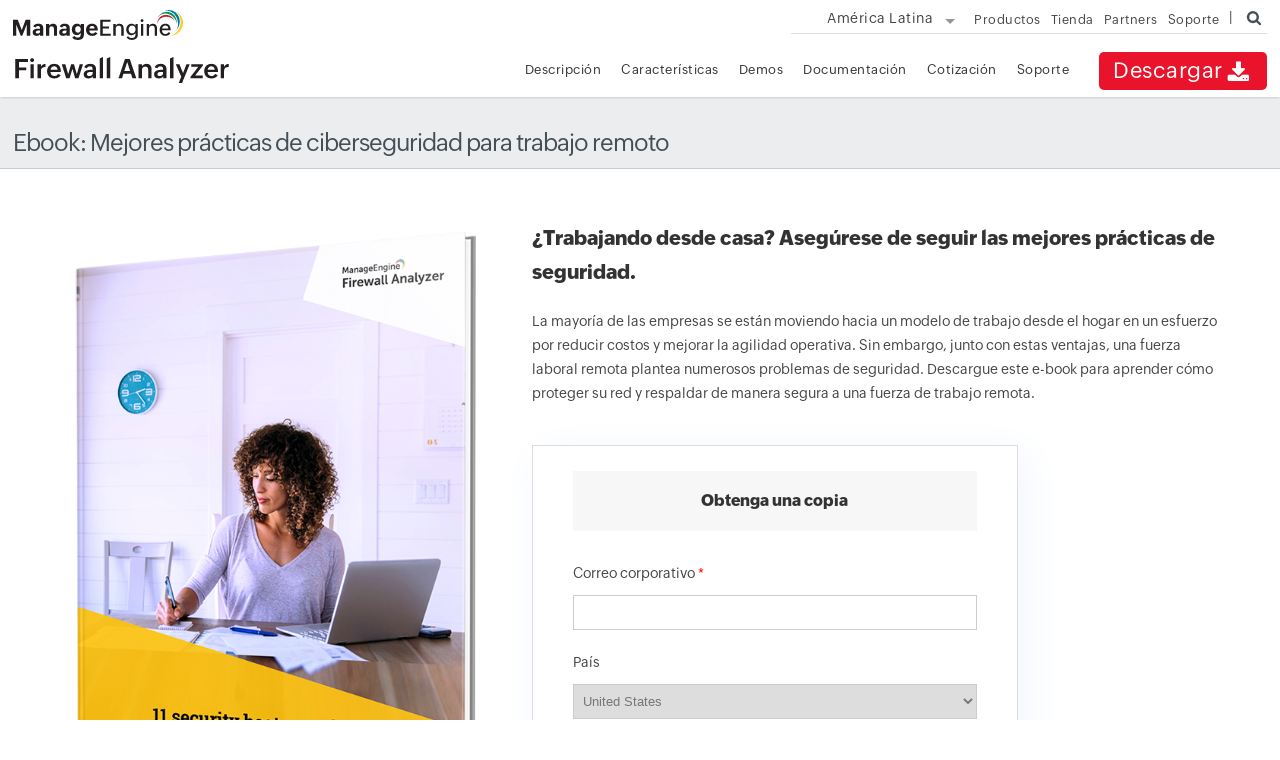

--- FILE ---
content_type: text/html
request_url: https://www.manageengine.com/latam/firewall/ebook-mejores-practicas-ciberseguridad-trabajo-remoto.html
body_size: 5516
content:
<!DOCTYPE html><html lang="es"><head><meta charset="utf-8"><meta name="viewport" content="width=device-width, initial-scale=1, maximum-scale=1, user-scalable=yes"><meta http-equiv="X-UA-Compatible" content="IE=edge,chrome=1"><meta name="description" content="En este ebook gratuito obtendrá información sobre cómo proteger su red para una fuerza laboral remota, en estos tiempos donde el trabajo remoto es vital."><meta name="keywords" content="ebook gratis, ciberseguridad, trabajo remoto, seguridad de red, seguridad de la informacion, trabajo en casa, manageengine firewall analyzer"><link rel="icon" href="https://cdn.manageengine.com/sites/meweb/images/favicon.ico" type="image/vnd.microsoft.icon"><link rel="canonical" href="https://www.manageengine.com/latam/firewall/ebook-mejores-practicas-ciberseguridad-trabajo-remoto.html"><meta name="author" content="ManageEngine, communications@manageengine.com"><meta name="MobileOptimized" content="width"><meta name="HandheldFriendly" content="true"><meta property="og:title" content="Ebook: Mejores prácticas de ciberseguridad para trabajo remoto | ManageEngine Firewall Analyzer"><meta property="og:description" content="En este ebook gratuito obtendrá información sobre cómo proteger su red para una fuerza laboral remota, en estos tiempos donde el trabajo remoto es vital."><meta property="og:type" content="website"><meta property="og:url" content="https://www.manageengine.com/latam/firewall/ebook-mejores-practicas-ciberseguridad-trabajo-remoto.html"><meta property="og:site_name" content="ManageEngine"><meta name="twitter:card" content="summary_large_image"><meta name="twitter:site" content="@manageengine"><meta name="twitter:title" content="Ebook: Mejores prácticas de ciberseguridad para trabajo remoto | ManageEngine Firewall Analyzer"><meta name="twitter:description" content="En este ebook gratuito obtendrá información sobre cómo proteger su red para una fuerza laboral remota, en estos tiempos donde el trabajo remoto es vital."><meta property="twitter:domain" content="manageengine.com/"><link rel="apple-touch-icon-precomposed" sizes="144x144" href="https://cdn.manageengine.com/sites/meweb/images/touch_icons/apple-touch-icon-144-precomposed.png"><link rel="apple-touch-icon-precomposed" sizes="114x114" href="https://cdn.manageengine.com/sites/meweb/images/touch_icons/apple-touch-icon-114-precomposed.png"><link rel="apple-touch-icon-precomposed" sizes="72x72" href="https://cdn.manageengine.com/sites/meweb/images/touch_icons/apple-touch-icon-72-precomposed.png"><link rel="apple-touch-icon-precomposed" href="https://cdn.manageengine.com/sites/meweb/images/touch_icons/apple-touch-icon-57-precomposed.png"><title>Ebook: Mejores prácticas de ciberseguridad para trabajo remoto | ManageEngine Firewall Analyzer</title><link rel="stylesheet" media="all" href="https://cdn.manageengine.com/sites/meweb/css/common/latam/mweb-custom.css"><link rel="stylesheet" media="all" href="https://cdn.manageengine.com/sites/meweb/css/product/latam/firewall.css"><link rel="stylesheet" media="all" href="https://cdn.manageengine.com/sites/meweb/css/node/firewall/23496-latam.css"><script src="https://cdn.manageengine.com/sites/meweb/js/common/latam/ipcallback.js"></script></head><body class="page-23496 product-30 product-firewall template-me_prd_nolhs i18n-latam path-node page-node-type-me-prd-nolhs" data-prdname="firewall"><div class="pop-box" style="height: 3974px;"></div><div class="pop-container"></div><header><div id="commonHeader"><div id="header-topsec"></div><div class="" id="MEmobPanel"><div id="MEdropPanel"></div></div><div id="header-mainsec"></div></div></header><section></section><section><div class="heading-menu"><div class="container"><div class="menuhead"> Ebook: Mejores prácticas de ciberseguridad para trabajo remoto</div><div class="breadcrumb"><a href="/latam/firewall/" title="Inicio">Inicio</a></div></div></div></section><section><div class="container sec-pTB clearfix" id="scroll"><div class="lhs-tree" id="itom-fwa-lhs"><ul id="lhsTree"><li id="tree1"><span>Gestión de firewall empresarial</span><ul><li id="tree1-sub1"><a href="/products/firewall/distributed-monitoring/?firewall-analyzer" title="Para grandes empresas y MSSP">Para grandes empresas y MSSP</a></li></ul></li><li id="tree2"><span>Características</span><ul><li id="tree2-sub18"><a href="/products/firewall/firewall-management.html?firewall-analyzer" title="Gestión de Firewall">Gestión de Firewall</a></li><li id="tree2-sub16"><a href="/products/firewall/firewall-rule-management.html?firewall-analyzer" title="Gestión de reglas de Firewall">Gestión de reglas de Firewall</a></li><li id="tree2-sub17"><a href="/latam/firewall/administracion-reglas-de-firewall.html?firewall-analyzer" title="Administración de reglas de Firewall">Administración de reglas de Firewall</a></li><li id="tree2-sub12"><a href="/latam/firewall/limpieza-reglas-de-firewall.html?firewall-analyzer" title="Limpieza de reglas de firewall">Limpieza de reglas de firewall</a></li><li id="tree2-sub19"><a href="/latam/firewall/mensajes-alerta-seguridad-de-firewall.html?firewall-analyzer" title="Alertas de firewall">Alertas de firewall</a></li><li id="tree2-sub23"><a href="/products/firewall/firewall-monitoring.html?firewall-analyzer" title="Monitoreo de firewall">Monitoreo de firewall</a></li><li id="tree2-sub1"><a href="/products/firewall/vpn-monitor.html?firewall-analyzer" title="Monitoreo de VPN">Monitoreo de VPN</a></li><li id="tree2-sub2"><a href="/products/firewall/vpn-tracker.html?firewall-analyzer" title="Rastreador de VPN">Rastreador de VPN</a></li><li id="tree2-sub3"><a href="/latam/firewall/monitoreo-informes-uso-vpn.html?firewall-analyzer" title="Informes de VPN">Informes de VPN</a></li><li id="tree2-sub4"><a href="/latam/firewall/gestion-firewall-virtual.html?firewall-analyzer" title="Gestión de firewall virtual">Gestión de firewall virtual</a></li><li id="tree2-sub50"><a href="/latam/firewall/analisis-de-riesgos-de-firewall.html?firewall-analyzer" title="Análisis de riesgos">Análisis de riesgos</a></li><li id="tree2-sub5"><a href="/latam/firewall/informes-personalizados-firewall.html?firewall-analyzer" title="Informes personalizados de firewall">Informes personalizados de firewall</a></li><li id="tree2-sub20"><a href="/latam/firewall/informes-aplicaciones-web-para-firewall.html?firewall-analyzer" title="Informes de aplicaciones web de firewall">Informes de aplicaciones web de firewall</a></li><li id="tree2-sub6"><a href="/latam/firewall/gestion-de-cambios-de-firewall.html?firewall-analyzer" title="Gestión de cambios de firewall">Gestión de cambios de firewall</a></li><li id="tree2-sub7"><a href="/latam/firewall/informe-auditoria-seguridad-firewall.html?firewall-analyzer" title="Informe de auditoría de seguridad de Firewall">Informe de auditoría de seguridad de Firewall</a></li><li id="tree2-sub8"><a href="/latam/firewall/monitoreo-de-ancho-de-banda-firewall.html?firewall-analyzer" title="Gestión del ancho de banda de Firewall">Gestión del ancho de banda de Firewall</a></li><li id="tree2-sub9"><a href="/products/firewall/user-activity-monitoring.html?firewall-analyzer" title="Monitoreo de la actividad del usuario">Monitoreo de la actividad del usuario</a></li><li id="tree2-sub10"><a href="/products/firewall/employee-internet-monitoring.html?firewall-analyzer" title="Monitoreo de internet de los empleados">Monitoreo de internet de los empleados</a></li><li id="tree2-sub11"><a href="/latam/firewall/importar-achivos-logs-firewall.html?firewall-analyzer" title="Importar logs de firewall para análisis">Importar logs de firewall para análisis</a></li><li id="tree2-sub15"><a href="/latam/firewall/informe-uso-de-telnet.html?firewall-analyzer" title="Herramienta de informes de seguridad de firewall">Herramienta de informes de seguridad de firewall</a></li><li id="tree2-sub13"><a href="/products/firewall/firewall-alert-administration.html?firewall-analyzer" title="Administración de alertas de firewall">Administración de alertas de firewall</a></li><li id="tree2-sub14"><a href="/latam/firewall/monitoreo-reglas-de-firewall-usadas-no-usadas.html?firewall-analyzer" title="Monitoreo de reglas de firewall">Monitoreo de reglas de firewall</a></li><li id="tree2-sub21"><a href="/latam/firewall/gestion-firewall-mssp.html?firewall-analyzer" title="Servicio de firewall administrado">Servicio de firewall administrado</a></li><li id="tree2-sub22"><a href="/products/firewall/firewall-log-audit.html?firewall-analyzer" title="Auditorías de cumplimiento de firewall">Auditorías de cumplimiento de firewall</a></li><li id="tree2-sub24"><a href="/latam/firewall/analisis-de-firewall.html?firewall-analyzer" title="Análisis de firewall">Análisis de firewall</a></li><li id="tree2-sub25"><a href="/latam/firewall/gestion-cumplimiento-reglas-de-firewall.html?firewall-analyzer" title="Cumplimiento de firewall">Cumplimiento de firewall</a></li><li id="tree2-sub26"><a href="/products/firewall/firewall-logs.html?firewall-analyzer" title="Monitoreo de logs de firewall">Monitoreo de logs de firewall</a></li><li id="tree2-sub27"><a href="/products/firewall/forensic-log-analysis.html?firewall-analyzer" title="Análisis de logs forenses">Análisis de logs forenses</a></li><li id="tree2-sub28"><a href="/products/firewall/insider-threat-detection.html?firewall-analyzer" title="Detección de amenazas internas">Detección de amenazas internas</a></li><li id="tree2-sub29"><a href="/products/firewall/what-is-pci-dss-compliance.html?firewall-analyzer" title="¿Qué es el cumplimiento de PCI DSS?">¿Qué es el cumplimiento de PCI DSS?</a></li><li id="tree2-sub30"><a href="/products/firewall/firewall-management-policy.html?firewall-analyzer" title="Política de gestión de firewall">Política de gestión de firewall</a></li><li id="tree2-sub31"><a href="/products/firewall/firewall-rule-review.html?firewall-analyzer" title="Revisión de reglas de firewall">Revisión de reglas de firewall</a></li><li id="tree2-sub32"><a href="/latam/firewall/optimizacion-politicas-reglas-de-firewall.html?firewall-analyzer" title="Optimización de las reglas de firewall">Optimización de las reglas de firewall</a></li><li id="tree2-sub33"><a href="/latam/firewall/resumen-general-politicas-firewall.html?firewall-analyzer" title="Resumen general de la política de firewall">Resumen general de la política de firewall</a></li><li id="tree2-sub34"><a href="/latam/firewall/requisitos-cumplimiento-pci-dss.html?firewall-analyzer" title="Cumplimiento del PCI DSS">Cumplimiento del PCI DSS</a></li><li id="tree2-sub35"><a href="/latam/firewall/informes-servidores-proxy.html?firewall-analyzer" title="Analizador de logs de proxy">Analizador de logs de proxy</a></li><li id="tree2-sub36"><a href="/latam/firewall/informes-de-cumplimiento-iso-27001.html?firewall-analyzer" title="Requisitos de la ISO 27001">Requisitos de la ISO 27001</a></li><li id="tree2-sub37"><a href="/latam/firewall/informes-de-virus-proxy.html?firewall-analyzer" title="Informes de virus proxy">Informes de virus proxy</a></li><li id="tree2-sub38"><a href="/latam/firewall/politica-seguridad-firewall-sans.html?firewall-analyzer" title="Informes de cumplimiento de SANS">Informes de cumplimiento de SANS</a></li><li id="tree2-sub39"><a href="/latam/firewall/software-analizador-de-syslog-firewall.html?firewall-analyzer" title="Herramientas de análisis de Syslog">Herramientas de análisis de Syslog</a></li><li id="tree2-sub40"><a href="/latam/firewall/vistas-basadas-usuarios-firewall.html?firewall-analyzer" title="Vistas basadas en el dashboard y el usuario">Vistas basadas en el dashboard y el usuario</a></li><li id="tree2-sub41"><a href="/latam/firewall/personalizacion-cliente-web-firewall.html?firewall-analyzer" title="Personalización de cliente web de Firewall ">Personalización de cliente web de Firewall</a></li><li id="tree2-sub42"><a href="/latam/firewall/informes-busqueda-logs-firewall-sin-procesar.html?firewall-analyzer" title="Informes de búsqueda de logs formateados">Informes de búsqueda de logs formateados</a></li><li id="tree2-sub43"><a href="/latam/firewall/informes-basados-netflow-ipfix-con-extensiones.html?firewall-analyzer" title="Ipfix con soporte de extensiones">Ipfix con soporte de extensiones</a></li><li id="tree2-sub44"><a href="/latam/firewall/informe-reordenacion-reglas-de-firewall.html?firewall-analyzer" title="Reordenación y recomendación de reglas">Reordenación y recomendación de reglas</a></li><li id="tree2-sub45"><a href="/latam/firewall/informes-de-cumplimiento-nerc-cip.html?firewall-analyzer" title="Informes de cumplimiento nerc cip">Informes de cumplimiento nerc cip</a></li><li id="tree2-sub46"><a href="/latam/firewall/informes-de-cumplimiento-nist.html?firewall-analyzer" title="Informes de cumplimiento de NIST">Informes de cumplimiento de NIST</a></li><li id="tree2-sub47"><a href="/latam/firewall/analisis-impacto-reglas-de-firewall.html?firewall-analyzer" title="Análisis de impacto de reglas de firewall">Análisis de impacto de reglas de firewall</a></li><li id="tree2-sub49"><a href="/latam/firewall/politica-de-seguridad-de-la-red.html" title="Política de seguridad de la red">Política de seguridad de la red</a></li></ul></li><li id="tree10"><span>Monitoreo de los firewalls principales</span><ul><li id="tree10-sub1"><a href="/products/firewall/checkpoint-firewall-analyzer.html?firewall-analyzer" title="Check Point">Check Point Firewall</a></li><li id="tree10-sub2"><a href="/products/firewall/cisco-firewall-analyzer.html?firewall-analyzer" title="Cisco">Cisco Firewall Rules Analyzer</a></li><li id="tree10-sub3"><a href="/products/firewall/cyberoam-firewall-analyzer.html?firewall-analyzer" title="Cyberoam">Cyberoam Firewall</a></li><li id="tree10-sub4"><a href="/products/firewall/fortigate-firewall-analyzer.html?firewall-analyzer" title="Fortinet">Fortinet Firewall</a></li><li id="tree10-sub13"><a href="/latam/firewall/analisis-de-logs-f5-firewall.html?firewall-analyzer" title="F5 BIG-IP Firewall">F5 BIG-IP Firewall</a></li><li id="tree10-sub5"><a href="/products/firewall/pfsense-firewall-analyzer.html?firewall-analyzer" title="pfSense">pfSense Firewall</a></li><li id="tree10-sub6"><a href="/products/firewall/palo-alto-firewall-log-analyzer.html?firewall-analyzer" title="PaloAlto">PaloAlto Firewall</a></li><li id="tree10-sub7"><a href="/products/firewall/juniper-firewall-analyzer.html?firewall-analyzer" title="Juniper">Juniper Firewall</a></li><li id="tree10-sub8"><a href="/products/firewall/huawei-firewall-analyzer.html?firewall-analyzer" title="Huawei">Huawei Firewall</a></li><li id="tree10-sub9"><a href="/products/firewall/securepoint-firewall-analyzer.html?firewall-analyzer" title="Securepoint">Securepoint Firewall</a></li><li id="tree10-sub10"><a href="/products/firewall/sonicwall-firewall-analyzer.html?firewall-analyzer" title="SonicWALL">SonicWALL Firewall</a></li><li id="tree10-sub11"><a href="/products/firewall/sophos-firewall-analyzer.html?firewall-analyzer" title="Sophos">Sophos Firewall</a></li><li id="tree10-sub12"><a href="/products/firewall/watchguard-firewall-analyzer.html?firewall-analyzer" title="WatchGuard">WatchGuard Firewall</a></li></ul></li><li id="tree11"><span>Análisis de logs de firewall principales</span><ul><li id="tree11-sub1"><a href="/products/firewall/checkpoint-log-analysis.html?firewall-analyzer" title="Check Point Log Analyzer Point">Check Point Log Analyzer</a></li><li id="tree11-sub10"><a href="/products/firewall/cisco-log-analyzer.html?firewall-analyzer" title="Cisco Log Analyzer">Cisco Log Analyzer</a></li><li id="tree11-sub2"><a href="/latam/firewall/analisis-registro-firewall-cisco-asa.html?firewall-analyzer" title="Análisis Cisco ASA log">Análisis Cisco ASA log</a></li><li id="tree11-sub3"><a href="/products/firewall/cisco-pix-log-analysis.html?firewall-analyzer" title="Cisco PIX Log Analyzer">Cisco PIX Log Analyzer</a></li><li id="tree11-sub4"><a href="/products/firewall/cyberguard-log-analysis.html?firewall-analyzer" title="CyberGuard Log Analyzer">CyberGuard Log Analyzer</a></li><li id="tree11-sub5"><a href="/products/firewall/fortigate-log-analysis.html?firewall-analyzer" title="Fortigate Log Analyzer">Fortigate Log Analyzer</a></li><li id="tree11-sub6"><a href="/products/firewall/microsoft-isa-log-analysis.html?firewall-analyzer" title="Microsoft ASA Log Analyzer">Microsoft ASA Log Analyzer</a></li><li id="tree11-sub7"><a href="/products/firewall/netscreen-log-analysis.html?firewall-analyzer" title="Netscreen Log Analyzer">Netscreen Log Analyzer</a></li><li id="tree11-sub8"><a href="/products/firewall/sonicwall-log-analysis.html?firewall-analyzer" title="SonicWALL Log Analyzer">SonicWALL Log Analyzer</a></li><li id="tree11-sub9"><a href="/products/firewall/watchguard-log-analysis.html?firewall-analyzer" title="WatchGuard Log Analyzer">WatchGuard Log Analyzer</a></li></ul></li><li id="tree12"><a href="/latam/firewall/informes-requisitos-cumplimiento-glba.html" title="Requisitos de cumplimiento de la GLBA">Requisitos de cumplimiento de la GLBA</a></li><li id="tree3"><span>Conozca el producto</span><ul><li id="tree3-sub1"><a href="https://download.manageengine.com/latam/firewall/images/fwa-datasheet-broucher.pdf?firewall-analyzer" target="_blank" title="Folleto">Folleto</a></li><li id="tree3-sub2"><a href="/products/firewall/features-new.html?firewall-analyzer" title="Qué hay de nuevo">Qué hay de nuevo</a></li><li id="tree3-sub3"><a href="/products/firewall/readme.html?firewall-analyzer" title="Leeme">Leeme</a></li><li id="tree3-sub4"><a href="/products/firewall/firewall-screens.html?firewall-analyzer" title="Tour de screenshots">Tour de screenshots</a></li><li id="tree3-sub5"><a href="/latam/firewall/?firewall-analyzer#highlights" target="_blank" title="Videos">Videos</a></li></ul></li><li id="tree4"><span>Documentos de producto</span><ul><li id="tree4-sub1"><a href="/products/firewall/architecture.html?firewall-analyzer" title="Arquitectura del sistema">Arquitectura del sistema</a></li><li id="tree4-sub2"><a href="/latam/firewall/requisitos-del-sistema.html?firewall-analyzer" title="Requisitos del sistema">Requisitos del sistema</a></li><li id="tree4-sub3"><a href="/products/firewall/compatible-firewalls.html?firewall-analyzer" title="Dispositivos soportados">Dispositivos soportados</a></li><li id="tree4-sub4"><a href="/latam/firewall/documentacion.html?firewall-analyzer" title="Guía del usuario">Guía del usuario</a></li></ul></li><li id="tree5"><span>Preguntas frecuentes</span><ul><li id="tree5-sub1"><a href="/products/firewall/faq.html?firewall-analyzer" title="Versión profesional">Versión profesional</a></li><li id="tree5-sub2"><a href="/products/firewall/faq-distributed-edition.html?firewall-analyzer" title="Versión empresarial">Versión empresarial</a></li></ul></li><li id="tree6"><a href="https://www.manageengine.com/products/firewall/resources.html" target="_blank" title="Base de conocimiento">Base de conocimiento</a></li><li id="tree7"><a href="/products/firewall/case-studies.html?firewall-analyzer" title="Casos de éxito">Casos de éxito</a></li><li id="tree13"><span>Tech Topics</span><ul><li id="tree13-sub1"><a href="/latam/firewall/tech-topics/segmentacion-de-firewall.html" title="White Papers">Segmentación de firewalls</a></li></ul></li><li id="tree8"><span>Otros recursos</span><ul><li id="tree8-sub1"><a href="/products/firewall/white-papers.html?firewall-analyzer" title="White Papers">White Papers</a></li><li id="tree8-sub2"><a href="/products/firewall/solution-briefs.html?firewall-analyzer" title="Resumen de soluciones">Resumen de soluciones</a></li><li id="tree8-sub3"><a href="https://www.manageengine.com/latam/firewall/ebook-mejores-practicas-firewall.html?utm_source=featuretree&amp;firewall-analyzer" title="EBook">eBook</a></li><li id="tree8-sub4"><a href="/products/firewall/firewall-best-practices.html?firewall-analyzer" title="Mejores practicas de Firewall">Mejores practicas de Firewall</a></li></ul></li><li id="tree9"><a href="/products/firewall/firewall-awards-and-recognitions.html?firewall-analyzer" title="Premios y reconocimientos">Premios y reconocimientos</a></li></ul><div class="itom-related-products"><h4> Productos relacionados</h4><ul><li id="rp-opm"><span>&raquo;</span><a href="/latam/network-monitoring/?firewall-analyzer" title="OpManager">OpManager</a></li><li id="rp-opm-msp"><span>&raquo;</span><a href="/latam/network-monitoring-msp/?firewall-analyzer" title="OpManager MSP">OpManager MSP</a></li><li id="rp-opm-plus"><span>&raquo;</span><a href="/latam/it-operations-management/?firewall-analyzer" title="OpManager Plus">OpManager Plus</a></li><li id="rp-apm"><span>&raquo;</span><a href="/latam/applications_manager/?firewall-analyzer" title="Applications Manager">Applications Manager</a></li><li id="rp-nfa"><span>&raquo;</span><a href="/latam/netflow/?firewall-analyzer" title="NetFlow Analyzer">NetFlow Analyzer</a></li><li id="rp-ncm"><span>&raquo;</span><a href="/latam/network-configuration-manager/?firewall-analyzer" title="Network Configuration Manager">Network Configuration Manager</a></li><li style="display:none;" id="rp-fwa"><span>&raquo;</span><a href="/latam/firewall/?firewall-analyzer" title="Firewall Analyzer">Firewall Analyzer</a></li><li id="rp-oputils"><span>&raquo;</span><a href="/latam/oputils/?firewall-analyzer" title="OpUtils">OpUtils</a></li></ul></div><div id="itom-lhs-img"><a href="/products/firewall/ebook-firewall-best-practices.html?firewall-analyzer" target="_blank" title="e-book"><img src="https://www.manageengine.com/products/firewall/images/training-banner-feature.png" alt="FWA Webinar Feature banner" width="287" height="239"></a></div></div><div class="rhs-cont"><div class="per40 tal"><img class="promo-img" src="https://www.manageengine.com/products/firewall/images/ebook-security-best-practice-wfh.png" alt="Working from home? Be sure to follow these security best practices." width="380" height="550"></div><div class="per60 fr"><div class="clearfix"><h2 class="mT0 sub-title"> ¿Trabajando desde casa? Asegúrese de seguir las mejores prácticas de seguridad.</h2><p class="mT0 txt-style2"> La mayoría de las empresas se están moviendo hacia un modelo de trabajo desde el hogar en un esfuerzo por reducir costos y mejorar la agilidad operativa. Sin embargo, junto con estas ventajas, una fuerza laboral remota plantea numerosos problemas de seguridad. Descargue este e-book para aprender cómo proteger su red y respaldar de manera segura a una fuerza de trabajo remota.</p></div><div class="clearfix mB20"><div class="dwn-form per60"><div class="form-container"><h4 class="form-title"> Obtenga una copia</h4><form class="form-sec" action="https://forms.manageengine.com/form_new.do" method="post" name="eBook" onsubmit="return tl1validate();"><div class="form-ct"><div class="input-row"><label>Correo corporativo <sup>*</sup></label><input id="emailID" name="emailid" size="30" type="email"></div><div class="input-row"><label>País</label><select id="MECountryListing" name="country"></select></div><div class="input-row"><div class="dwn-priv" id="formCTAgdpr"> Al hacer clic en <strong>'Enviar'</strong>, acepta el procesamiento de datos personales de acuerdo con la <a href="/latam/privacy.html?ebook-mejores-practicas-ciberseguridad-trabajo-remoto">Política de privacidad</a>.</div></div><div class="input-row tac"><input class="cta-btn" name="submit-form" value="Enviar" type="submit"><input name="next-url" id="nexturl" value="https://www.manageengine.com/products/firewall/adopting-work-from-home.pdf" type="hidden"><input name="subject" value="[e-book] Firewall Analyzer 30-day free trial." type="hidden"><input id="user-detail" type="text"><input name="leadsource" value="Ebook" type="hidden"><input name="productname" value="Firewall" type="hidden"></div></div></form></div></div></div></div></div></div></section><section><h6 class="h6">customer logo</h6></section><div class="bg-l-grey"><div class="container cust-quote"><h3 class="mB0">Para una gestión de activos fácil y efectiva en la que confían las siguientes empresas</h3><div class="cust-logo"><ul class="clearfix custspan"><li><span class="cust1">&nbsp;</span></li><li><span class="cust2">&nbsp;</span></li><li><span class="cust3">&nbsp;</span></li><li><span class="cust4">&nbsp;</span></li><li><span class="cust5">&nbsp;</span></li><li><span class="cust6">&nbsp;</span></li><li><span class="cust7">&nbsp;</span></li><li><span class="cust8">&nbsp;</span></li></ul></div></div></div><footer id="meCommonFooterNew"></footer><script src="https://accounts.zoho.com/u/info" type="text/javascript"></script><script src="https://cdn.manageengine.com/sites/meweb/js/common/latam/mweb-header.js"></script><script src="https://cdn.manageengine.com/sites/meweb/js/common/latam/mweb-custom.js"></script><script src="https://cdn.manageengine.com/sites/meweb/js/common/latam/opm-survey-form.js"></script><script src="https://cdn.manageengine.com/sites/meweb/js/node/firewall/23496-latam.js"></script></body></html>

--- FILE ---
content_type: text/html
request_url: https://www.manageengine.com/latam/firewall/product-menu/index.html
body_size: 712
content:
<!DOCTYPE HTML><html><head><meta name="robots" content="noindex, nofollow"><meta charset="utf-8"></head><body><div id="product-header-wrapper"><div class="product-head-wrap-container"><div class="headerinner"><div class="clearfix head-container"><a class="fwalogosvg" href="/latam/firewall/?firewall-analyzer"><img title="Firewall Configuration &amp; Log Management - ManageEngine Firewall Analyzer" alt="Firewall Configuration &amp; Log Management - ManageEngine Firewall Analyzer" src="https://www.manageengine.com/images/logo/firewallanalyzer.svg" width="300" height="150"></a><div class="fr"><nav><div class="nav-dwn fr"><a href="/latam/firewall/descargas.html?firewall-analyzer" title="Descargar ManageEngine Firewall Analyzer">Descargar<span class="s-icon icon-s-download">&nbsp;</span></a></div><div class="fr pr"><ul class="nav header-nav productmenu clearfix"><li id="over"><a href="/latam/firewall/?firewall-analyzer" title="Descripción - ManageEngine Firewall Analyzer">Descripción</a></li><li id="fea"><a href="/latam/firewall/caracteristicas.html?firewall-analyzer" title="Características - ManageEngine Firewall Analyzer">Características</a></li><li id="demo"><a href="/latam/firewall/solicitud-demo-gratis.html?firewall-analyzer" title="Demo - ManageEngine Firewall Analyzer">Demos</a></li><li id="doc"><a href="/latam/firewall/documentacion.html?firewall-analyzer" title="Recursos - ManageEngine Firewall Analyzer">Documentación</a></li><li id="quote"><a href="/latam/firewall/obtener-cotizacion.html?firewall-analyzer" title="Cotización - ManageEngine Firewall Analyzer">Cotización</a></li><li id="supp"><a href="/latam/firewall/soporte.html?firewall-analyzer" title="Soporte - ManageEngine Firewall Analyzer">Soporte</a></li></ul></div></nav></div><div class="menuIcon menu2ResBlk" id="MEmobile"><span class="s-icon icon-s-menu">&nbsp;</span></div></div></div></div><div class="product-head-wrap-secondary-container"></div></div></body></html><meta name="viewport" content="width=device-width, initial-scale=1.0">


--- FILE ---
content_type: text/html
request_url: https://www.manageengine.com/latam/firewall/footer-menu/index.html
body_size: 594
content:
<!DOCTYPE HTML><html><head><meta name="robots" content="noindex, nofollow"><meta charset="utf-8"></head><body><div id="product-footer-wrapper"><div class="product-footer-wrap-container"><section><div class="btmBar min-mbH"><div class="menuheader" id="btmBar"><h6 class="h6"> pagecontent</h6><div class="container clearfix"><ul class="prd-nav"><li class="mbH btm-dwn"><a href="/latam/firewall/descargas.html?firewall-analyzer" title="Descargar Firewall Analyzer">Descargar<span class="s-icon icon-s-download">&nbsp;</span></a></li><li><a href="/latam/firewall/solicitud-demo-gratis.html?firewall-analyzer" title="Demo en vivo en inglés de Firewall Analyzer"><span class="s-icon icon-s-demo">&nbsp;</span></a><br><a href="/latam/firewall/solicitud-demo-gratis.html?firewall-analyzer" title="Demo en vivo en inglés de Firewall Analyzer">Demo en Vivo</a></li><li><a href="/latam/firewall/obtener-cotizacion.html?firewall-analyzer" title="Solicitar cotización de Firewall Analyzer"><span class="s-icon icon-s-quote">&nbsp;</span></a><br><a href="/latam/firewall/obtener-cotizacion.html?firewall-analyzer" title="Solicitar cotización de Firewall Analyzer">Cotización</a></li><li><a title="Comparar versiones de Firewall Analyzer" href="https://www.manageengine.com/latam/firewall/comparacion-de-versiones.html"><span class="s-icon icon-s-compare">&nbsp;</span><br> Compare</a></li></ul></div></div></div></section></div><div class="product-footer-wrap-secondary-container"></div></div></body></html><meta name="viewport" content="width=device-width, initial-scale=1.0">


--- FILE ---
content_type: text/css
request_url: https://cdn.manageengine.com/sites/meweb/css/product/latam/firewall.css
body_size: 4457
content:
.container {
    max-width: 1200px;
  }
  
#prdLogo,
.cust-qte-img,
.feaImg,
.resImg {
    background: url(https://www.manageengine.com/latam/firewall/style/../images/common-sprite.png) no-repeat 0 0;
}

#prdLogo {
    background-position: 0 0;
    width: 183px;
    height: 24px
}

.h1 {
    font-size: 35px;
    line-height: 45px;
    margin: 0 0 30px;
    color: #333;
    letter-spacing: -1px;
    font-weight: 400;
}

.flexslider {
    width: 1400px
}

.bannerflex {
    background: #000
}

.border {
    border: 1px solid #efefef
}

.clr-o {
    color: #FF6600
}

.fea-icon1 {
    background-position: 0 -24px
}

.fea-icon2 {
    background-position: -32px -24px
}

.fea-icon3 {
    background-position: -64px -24px
}

.fea-icon4 {
    background-position: -96px -24px
}

.fea-icon5 {
    background-position: -128px -24px
}

.fea-icon6 {
    background-position: -160px -24px
}

.fea-icon7 {
    background-position: -192px -24px
}

.fea-icon8 {
    background-position: -224px -24px
}

.fea-icon9 {
    background-position: -256px -24px
}

.fea-icon10 {
    background-position: -288px -24px
}

.fea-icon11 {
    background-position: 0 -56px
}

.fea-icon12 {
    background-position: -32px -56px
}

.fea-icon13 {
    background-position: -64px -56px
}

.fea-icon14 {
    background-position: -96px -56px
}

.fea-icon15 {
    background-position: -128px -56px
}

.fea-icon16 {
    background-position: -160px -56px
}

.fea-icon17 {
    background-position: -192px -56px
}

.fea-icon18 {
    background-position: -224px -56px
}

.fea-icon19 {
    background-position: -256px -56px
}

.fea-icon20 {
    background-position: -288px -56px
}

.fea-icon21 {
    background-position: 0 -88px
}

.fea-icon22 {
    background-position: -32px -88px
}

.fea-icon23 {
    background-position: -64px -88px
}

.fea-icon24 {
    background-position: -96px -88px
}

.btmBar .desktop {
    display: block;
}

.btmBar .mobile {
    display: none;
}

.res1 {
    background-position: 0 -148px
}

.res2 {
    background-position: -16px -148px
}

.res3 {
    background-position: -32px -148px
}

.res4 {
    background-position: -48px -148px
}

.res5 {
    background-position: -64px -148px
}

.res6 {
    background-position: -80px -148px
}

.res7 {
    background-position: -96px -148px
}

.res8 {
    background-position: -112px -148px
}

.res9 {
    background-position: 0 -164px
}

.res10 {
    background-position: -16px -164px
}

.res11 {
    background-position: -32px -164px
}

.res12 {
    background-position: -48px -164px
}

.res13 {
    background-position: -64px -164px
}

.res14 {
    background-position: -80px -164px
}

.res15 {
    background-position: -96px -164px
}

.feature-box.hmpage ul {
    padding: 10px 10px 10px 45px;
    font-size: 13px;
    clear: both
}

.feature-box.hmpage ul li {
    margin-bottom: 10px
}

.feature-box.hmpage .feaImg {
    margin-bottom: 10px;
    float: left
}

.feature-box.hmpage .feaCol {
    width: calc(32% - 20px);
    padding: 10px;
    margin: 10px 0;
    min-height: 320px;
    background: #fff
}

.feature-box.hmpage .feaColmid {
    margin: 10px 2%
}

.feature-box.feapage .feaHead {
    font-size: 18px
}

.feature-box.feapage ul {
    padding: 10px 10px 10px 15px;
    font-size: 14px;
    clear: both
}

.feature-box.feapage ul li {
    margin-bottom: 5px
}

.feature-box.feapage .feaImg {
    margin-bottom: 10px
}

.feature-box.feapage .feaCol {
    width: calc(32% - 20px);
    padding: 10px;
    margin: 10px 0;
}

.feature-box.feapage .feaColmid {
    margin: 10px 2%
}

.red {
    color: #f00
}

.hmEditionHead {
    background: #4f565e;
    color: #fff;
    font-size: 30px;
    line-height: 32px;
    font-weight: 300;
    text-align: center;
    padding: 10px
}

.hmEditionCont {
    background: #f1f1f1;
    color: #888;
    padding: 0px 20px 20px;
    height: 400px
}

.hmEditionCont ul {
    list-style-type: square
}

.cscolor {
    color: #ff6600;
    font-weight: bold
}

.csimg {
    background: url(../images/firewall-sprite.png) no-repeat 0 0;
    height: 130px;
    width: 130px;
    display: inline-block;
    border: 1px solid #ccc
}

.csimg1 {
    background-position: 0 -59px
}

.csimg2 {
    background-position: -130px -59px
}

.csimg3 {
    background-position: -260px -59px
}

.csimg4 {
    background-position: -390px -59px
}

.csimg5 {
    background-position: 0 -189px
}

.csimg6 {
    background-position: -130px -189px
}

.csimg7 {
    background-position: -260px -189px
}

.csimg8 {
    background-position: -390px -189px
}

.csimg9 {
    background-position: 0 -319px
}

.qte-form {
    width: 70%;
    margin-top: 20px
}

.qte-form table {
    width: 100%
}

.qte-form input[type="text"],
.qte-form select,
.qte-form textarea {
    border: 1px solid #ccc;
    padding: 10px;
    font-size: 14px;
    width: 80%;
    vertical-align: middle
}

.qte-form td {
    padding: 10px 0
}

.qte-form td:first-child {
    width: 40%
}

.qte-form td:nth-child(2) {
    width: 60%
}

.qte-form input[type="submit"],
.qte-form input[type="reset"] {
    border: 1px solid #ccc;
    padding: 10px 20px;
    font-size: 14px
}

.dwn-menu {
    display: block
}

.dwn-menu>span {
    margin: 0 0 0 1px;
    padding: 8px 0;
    width: 32.18%;
    position: relative;
    float: left;
    background: #C4C8CC;
    text-align: center;
    font-size: 18px;
    cursor: pointer;
    display: inline-block
}

.dwn-menu>span:first-child {
    margin: 0
}

.dwn-menu>span a {
    display: block;
    color: #000
}

.dwn-menu>span.act {
    background: #f1f1f1
}

.dwn-cont-div {
    padding: 40px
}

[data-dirshow] {
    display: none;
    text-align: center
}

[data-dirshow].dirshow {
    display: block
}

.percent {
    margin: 0 auto;
    width: 60%
}

.demoiframediv {
    margin: auto;
    padding: 10px;
    width: 400px;
    max-width: 100%
}

.demodiv {
    border: 1px solid #ccc;
    padding: 20px
}

#survey {
    position: fixed;
    z-index: 9999;
    border: 2px solid #6f7070;
    right: 80px;
    bottom: 0;
    width: 280px;
    background: #272829;
    color: #fff;
    border-radius: 10px 10px 0 0;
    font-weight: 300;
    font-size: 13px;
    display: none
}

#survey>div {
    padding: 15px;
}

#survey .req {
    font-size: 10px;
    color#ccc
}

#survey input[type=radio] {
    margin-top: -5px
}

#survey input[type=text] {
    border: none;
    color: #000;
    font-size: 12px;
    line-height: 24px;
    margin-bottom: 5px;
    padding: 3px;
    width: calc(100% - 8px);
    border: 1px solid #fff
}

#survey input[type=text].alert {
    border: 1px solid #EC5F61
}

#survey .surveyHead {
    font-weight: bold;
    text-align: center;
    margin-bottom: 10px;
}

#survey label {
    background: #323334;
    display: block;
    margin-bottom: 5px;
    padding: 5px 10px;
    line-height: 24px;
    border-radius: 50px;
    cursor: pointer
}

#survey>div {
    display: none
}

#survey #yesno,
#survey #plusminus {
    display: block
}

#survey #plusminus {
    position: absolute;
    top: -22px;
    right: 20px;
    padding: 0
}

#survey #plusminus span {
    background: #272829;
    border: 2px solid #6f7070;
    line-height: 20px;
    width: 30px;
    text-align: center;
    display: inline-block;
    border-radius: 5px 5px 0 0;
    border-bottom: none;
    cursor: pointer;
    display: none
}

#survey #plusminus span.act {
    display: block
}

#survey .dBox {
    border-top: 1px solid #555;
    border-bottom: 1px solid #555;
    padding: 20px 0
}

#survey #downloadSubmit {
    border-radius: 4px;
    font-size: 12px;
    line-height: 18px;
    width: auto;
    padding: 5px 20px;
    background: #999
}

#survey #surveyThanks {
    font-size: 18px
}

#survey #getQuoteCountry {
    width: 97%;
    padding: 10px;
    border: 1px solid #fff
}

.rd-me li {
    padding-left: 10px
}

.faqs_specific {
    color: #5091ce;
    cursor: pointer
}

.faqs_answers {
    display: none;
    text-align: left
}

.fea-nav-link span {
    font-size: 11px
}

.cust-qte-img {
    background-position: -400px 0;
    display: inline-block;
    height: 174px;
    width: 176px
}

/*** CUSTOMER LOGO ***/
/* 
#customer-logo ul {
    text-align: center
}

#customer-logo {
    padding: 20px 0;
    text-align: center
}

.cLogo {
    background: url(https://www.manageengine.com/images/v1/clients.png) no-repeat left top;
    display: inline-block;
    text-indent: -9999em;
    width: 100px;
    height: 60px
 } */
 /* CUSTOMER LOGO START */
 .cust-logo{    width: 80%; margin: 0 auto;}
 .bg-l-grey .cust-quote{  width: 80%; overflow: hidden; text-align:center; padding:10px 0;}
 .bg-l-grey li {list-style-type:none;}
 
 ul.clearfix.custspan{display: flex; }
/* animation: scroll 30s linear infinite;*/
 @keyframes scroll {
   0% {transform: translateX(0px);}
   100% {    transform: translateX(-1200px);}
   /* 0% { transform: translateX(100%); } */
   /* 80% { transform: translateX(-100%); } */
 }
 
 ul.clearfix.custspan span{
     width: 120px; height: 100px;display:inline-block; background-position: center;
 }
 
 .cust1{
    background: url(https://www.manageengine.com/latam/firewall/images/aeropuerto_de_lima.png) no-repeat 0 0;
    background-size: 80% 100%;
}
.cust2{
    background: url(https://www.manageengine.com/latam/firewall/images/axtel.png) no-repeat 0 0;
    background-size: 70% 75%;
}
.cust3{
    background: url(https://www.manageengine.com/latam/firewall/images/ensa_grupo_epm.png) no-repeat 0 0;
    background-size: 70% 85%;
}
.cust4{
    background: url(https://www.manageengine.com/latam/firewall/images/ficohsa.png) no-repeat 0 0;
    background-size: 80% 100%;
}
.cust5{
    background: url(https://www.manageengine.com/latam/firewall/images/lobarnechea.png) no-repeat 0 0;
    background-size: 90% 130%;
}
.cust6{
    background: url(https://www.manageengine.com/latam/firewall/images/soboce.png) no-repeat 0 0;
    background-size: 90% 80%;
}
.cust7{
    background: url(https://www.manageengine.com/latam/firewall/images/tgs.png) no-repeat 0 0;
    background-size: 80% 90%;
}
.cust8{
    background: url(https://www.manageengine.com/latam/firewall/images/claro.png) no-repeat 0 0;
    background-size: 65% 70%;
}

 /* CUSTOMER LOGO END */
/*
.cLogo.cl-canon {
    background-position: 0px -540px;
}

.cLogo.cl-wipro {
    background-position: -700px -420px;
}

.cLogo.cl-blueibm {
    background-position: -300px -540px;
}

.cLogo.cl-enoc {
    background-position: -202px -540px;
}

.cLogo.cl-kia {
    background-position: -400px -540px;
}

.cLogo.cl-toyota {
    background-position: -500px -540px;
}

.cLogo.cl-wfp {
    background-position: -400px -480px;
} */


#customer-logo a {
    text-decoration: none
}

#customer-logo ul li {
    float: none;
    width: auto;
    vertical-align: top;
    display: inline-block;
    padding: 0px 1% 0 1%
}

.cLogo.cl-att {
    background-position: 0 0
}

.cLogo.cl-loreal {
    background-position: -100px 0
}

.cLogo.cl-barclays {
    background-position: -200px 0
}

.cLogo.cl-sony {
    background-position: -300px 0
}

.cLogo.cl-ge {
    background-position: -400px 0
}

.cLogo.cl-saint-gobain {
    background-position: -500px 0
}

.cLogo.cl-ericsson {
    background-position: -600px 0
}

.cLogo.cl-nec {
    background-position: -700px 0
}

.cLogo.cl-alcatel-lucent {
    background-position: 0 -60px
}

.cLogo.cl-time-warner {
    background-position: -100px -60px
}

.cLogo.cl-digicel {
    background-position: -200px -60px
}

.cLogo.cl-abn-amro {
    background-position: -300px -60px
}

.cLogo.cl-dhl {
    background-position: -400px -60px
}

.cLogo.cl-hughes {
    background-position: -500px -60px
}

.cLogo.cl-u21global {
    background-position: -600px -60px
}

.cLogo.cl-aol {
    background-position: -700px -60px
}

.cLogo.cl-nokia {
    background-position: 0 -120px
}

.cLogo.cl-seagate {
    background-position: -100px -120px
}

.cLogo.cl-eds {
    background-position: -200px -120px
}

.cLogo.cl-halmark {
    background-position: -300px -120px
}

.cLogo.cl-metlife {
    background-position: -400px -120px
}

.cLogo.cl-cellnet {
    background-position: -500px -120px
}

.cLogo.cl-cityofseatle {
    background-position: -600px -120px
}

.cLogo.cl-airbus {
    background-position: -700px -120px
}

.cLogo.cl-lufthansa {
    background-position: 0 -180px
}

.cLogo.cl-adcb {
    background-position: -100px -180px
}

.cLogo.cl-navy {
    background-position: -200px -180px
}

.cLogo.cl-los-alamos {
    background-position: -300px -180px
}

.cLogo.cl-ucla {
    background-position: -400px -180px
}

.cLogo.cl-usgs {
    background-position: -500px -180px
}

.cLogo.cl-infosys {
    background-position: -600px -180px
}

.cLogo.cl-ernst-young {
    background-position: -700px -180px
}

.cLogo.cl-ogilvy {
    background-position: 0 -240px
}

.cLogo.cl-ibm {
    background-position: -100px -240px
}

.cLogo.cl-saddle-creek {
    background-position: -200px -240px
}

.cLogo.cl-tcs {
    background-position: -300px -240px
}

.cLogo.cl-comviva {
    background-position: -400px -240px
}

.cLogo.cl-tulip {
    background-position: -500px -240px
}

.cLogo.cl-kryptos {
    background-position: -600px -240px
}

.cLogo.cl-hcl {
    background-position: -700px -240px
}

.cLogo.cl-waterhouse {
    background-position: 0 -300px
}

.cLogo.cl-siemens {
    background-position: -100px -300px
}

.cLogo.cl-tata {
    background-position: -200px -300px
}

.cLogo.cl-fidelity {
    background-position: -300px -300px
}

.cLogo.cl-michigan {
    background-position: -400px -300px
}

.cLogo.cl-intel {
    background-position: -500px -300px
}

.cLogo.cl-bat {
    background-position: -600px -300px
}

.cLogo.cl-reliance {
    background-position: -700px -300px
}

.cLogo.cl-ikea {
    background-position: 0 -360px
}

.cLogo.cl-honda {
    background-position: -100px -360px
}

.cLogo.cl-everton {
    background-position: -200px -360px
}

.cLogo.cl-bridgestone {
    background-position: -300px -360px
}

.cLogo.cl-oxford {
    background-position: -400px -360px
}

.cLogo.cl-xerox {
    background-position: -500px -360px
}

.cLogo.cl-unicef {
    background-position: -600px -360px
}

.cLogo.cl-toshiba {
    background-position: -700px -360px
}

.cLogo.cl-chs {
    background-position: 0 -420px
}

.cLogo.cl-symantec {
    background-position: -100px -420px
}

.cLogo.cl-northrop-grumman {
    background-position: -200px -420px
}

.cLogo.cl-lt-infotech {
    background-position: -300px -420px
}

.cLogo.cl-cisco {
    background-position: -400px -420px
}

.cLogo.cl-nasa {
    background-position: -500px -420px
}

.cLogo.cl-unisys {
    background-position: -600px -420px
}

.cLogo.cl-oldmutual {
    background-position: -700px -420px
}

.cLogo.cl-itcinfotech {
    background-position: 0 -480px
}

.cLogo.cl-franklin {
    background-position: -100px -480px
}

.cLogo.cl-sonypic {
    background-position: -200px -480px
}

.cLogo.cl-nycgov {
    background-position: -300px -480px
}

.cLogo.cl-agd {
    background-position: -400px -480px
}

.cLogo.cl-moto {
    background-position: -500px -480px
}

.cLogo.cl-ups {
    background-position: -600px -480px
}

.cLogo.cl-ctgov {
    background-position: -700px -480px
}

.cLogo.cl-centauri {
    background-position: 0px -540px
}

.cLogo.cl-soboce {
    background-position: -500px -540px
}

.cLogo.cl-superservicios {
    background-position: -400px -540px
}

.cLogo.cl-blueibm {
    background-position: -300px -540px
}

.cLogo.cl-irsa {
    background-position: -202px -540px
}

.cLogo.cl-advensus {
    background-position: -105px -540px
}


/*** NEW ***/

.whitebox {
    width: 48%;
    font-size: 13px;
    background: #fff;
    padding: 20px 40px;
    float: left;
    margin: 0px 0 40px 0px;
    box-sizing: border-box !important;
    height: 280px;
}

.whitebox h3 {
    font-size: 16px;
    font-weight: 600;
}

.whitebox ul {
    padding: 10px 0 10px 20px;
    list-style-type: circle;
}

.whitebox ul li {
    margin: 0 0 10px 0;
}

.newtable {
    border: 1px solid #ccc;
    width: 100%
}

.newtable tr td:first-child,
.newtable tr th:first-child {
    width: 20%
}

.newtable tr td:nth-child(2),
.newtable tr th:nth-child(2) {
    width: 40%
}

.newtable tr td:nth-child(3),
.newtable tr th:nth-child(3) {
    width: 13%
}

.newtable tr td:nth-child(4),
.newtable tr th:nth-child(4) {
    width: 14%
}

.table-nav {
    text-align: center;
    margin-top: 40px;
}

.table-nav li {
    display: inline-block;
    list-style: none;
    cursor: pointer;
    margin: 10px;
}

.table-nav li.active {
    color: #7bbb2a;
    text-decoration: underline
}

.newtable a {
    color: #7bbb2a;
}

.newtable .rows {
    display: none
}

.table-slide1.rows {
    display: table-row
}

.newtable {
    border: 1px solid #ddd;
}

.newtable th {
    padding: 15px 20px;
    background: #4f565e;
    color: #fff;
    font-weight: 300;
}

.newtable td,
.newtable th {
    border: none;
    border-bottom: 1px solid #ccc;
    padding: 20px;
    text-align: left
}

.newtable tr td:nth-child(3),
.newtable tr td:nth-child(4) {
    text-align: center
}

.newtable tr td:first-child,
.newtable tr td:first-child a {
    font-size: 11pt;
    color: #4b4b4b;
    line-height: 20px;
    font-weight: 600
}

.otherFeaCol1 {
    margin: 0 2% 10px 0;
    width: 46%;
    float: left
}

.otherFeaCol2 {
    margin: 0 0 10px 2%;
    width: 46%;
    float: left
}

.otherFeaCol1 h2,
.otherFeaCol2 h2,
.otherFeaCol1 h3,
.otherFeaCol2 h3,
.otherFeaCol1 h4,
.otherFeaCol2 h4 {
    font-size: 16px;
    margin: 0;
    border-bottom: 1px dashed #ddd
}

.otherFeaCol1 p,
.otherFeaCol2 p {
    margin: 0;
    font-size: 12px
}

.otherFeaHead {
    font-size: 20px;
    margin: 20px 0;
    line-height: 24px;
    padding-top: 20px;
    border-top: 1px dashed #ddd
}

.nav a {
    font-size: 13px
}

.cLogos {
    display: inline-block;
    text-indent: -9999em;
    width: 150px;
    height: 100px;
    background-size: contain;
}

.cl-arn {
    background: url(images/arn-aus.jpg) no-repeat left;
    background-size: contain;
}

.cl-airbus {
    background: url(images/airbus-aus.png) no-repeat left;
    position: relative;
    left: 30px;
    background-size: contain;
}

.cl-Fujifilm {
    background: url(images/fujifilm-logo.png) no-repeat left;
    background-size: contain;
}

.cl-telarus {
    background: url(images/telarus_logo.png) no-repeat left;
    background-size: contain;
}

.cl-transgrid {
    background: url(images/transgrid.png) no-repeat left;
    background-size: contain;
}

#itom-lhs-img a:nth-child(2) {
    display: none;
}

.itom-related-products {
    margin-bottom: 20px;
}

.itom-related-products h4 {
    font-weight: 700;
    margin: 10px 0 10px 0;
    color: #000;
}

.itom-related-products ul {
    padding: 0 !important;
    list-style: none !important;
}

.itom-related-products ul li {
    color: #444;
    border-top: 1px solid #eee;
    padding: 10px 0 10px 0;
    font-size: 12px;
    line-height: 1.2em;
}

.itom-related-products ul li span {
    margin-right: 18px;
}

.itom-related-products ul li a {
    color: #000;
}

.img-zoom-container img {
    margin-top: 4%;
}

.seo {
    display: none;
}

.menu-icon {
    margin-top: 0px;
}

.scshtPrev,
.scshtNext {
    background: #333333;
    color: #FFFFFF;
    cursor: pointer;
    padding: 2px 10px;
}

.h6 {
    display: none;
}

@media screen and (max-width: 650px) {
    .whitebox {
        width: 95%;
        height: auto;
        margin: 10px auto;
        float: none !important
    }
}

.fr {
    float: right;
}

@media screen and (-webkit-min-device-pixel-ratio:0) {
    .flexslider .flexBnrslides li img {
        margin: -24px 0 0 0
    }

    .flexslider .flexBnrslides li:first-child img {
        margin: 0
    }
}

@media screen and (max-width: 1420px) {
    .heading-menu {
        padding-top: 2%;
    }
}

@media screen and (max-width:1200px) {
    .nav a {
        font-size: 10px;
    }
}

@media screen and (max-width:1025px) {
    .nav {
        position: absolute;
        padding: 15px;
        right: 89%;
        background: rgb(255, 255, 255);
        box-shadow: rgb(223, 223, 223) 0px 0px 3px;
    }
}

@media screen and (max-width:900px) {
    .fea-nav-link span.act:nth-child(4):before {
        border: none !important;
    }

    .lhs-tree {
        width: 30%;
    }

    .rhs-cont {
        width: 90%;
        padding: 30px 0 40px 2%;
    }

    .fea-nav-link span {
        width: 30%;
    }
}

@media screen and (max-width:760px) {
    .btmBar {
        display: block !important;
    }

    .btmBar .desktop {
        display: none;
    }

    .btmBar .mobile {
        display: block;
    }

    #btmBar ul li {
        width: 32%
    }

    .footer {
        display: none
    }

    .feature-box.hmpage .feaCol {
        width: 90%;
        padding: 5%;
        border-bottom: none;
        margin: 10px 0;
        min-height: inherit
    }

    .feature-box.hmpage .feaColmid {
        margin: 10px 0
    }
}

@media screen and (max-width:500px) {}

#lhsTree {
    padding: 30px 0 0px
}

.fwTick {
    width: 16px;
    height: 16px;
    display: block;
    margin: 0 auto;
    background: url(https://www.manageengine.com/latam/firewall/style/../images/tick.gif) no-repeat
}

@media screen and (max-width:480px) {
    .container {
        width: 96%;
    }

    .heading-menu {
        padding-top: 1.5em !important;
        height: auto;
    }

    .rhs-cont {
        padding-top: 0px;
    }

    .flex {
        display: flex;
        justify-content: center;
    }

    .otherFeaCol1 {
        margin: 0 4% 10px 0;
        width: 45%;
    }

    .otherFeaCol1 h2,
    .otherFeaCol2 h2,
    .otherFeaCol1 h3,
    .otherFeaCol2 h3,
    .otherFeaCol1 h4,
    .otherFeaCol2 h4 {
        display: flex;
        align-items: end;
        height: 6em;
        line-height: 1.5em;
        font-size: 13px;
    }

    .key {
        font-size: smaller;
        letter-spacing: normal;
    }

    .fapBanner {
        margin-top: 2em;
    }
}

@media screen and (max-width:520px) {

    .hTag1,
    h1,
    .pg-head {
        font-size: 22px !important;
        line-height: 24px !important;
    }

    .h1 {
        font-size: 22px;
        line-height: normal;
        font-weight: 500;
    }

}

@media screen and (max-width:350px) {

    .table td,
    .table th {
        font-size: 13px;
    }

}

--- FILE ---
content_type: text/css
request_url: https://cdn.manageengine.com/sites/meweb/css/node/firewall/23496-latam.css
body_size: 771
content:
.rhs-cont{width:100%;border:none;padding:0;}
.lhs-tree{display:none;}
#survey {display:none !important;}
.input-row:before, .input-row:after {content:"";display:table;clear:both;}
.input-row {padding:10px 0;} .input-row label {width:100%;} .input-row label > sup {color:#f00;}
.input-row input, .input-row select {width:100%;height:35px;padding:5px;box-sizing:border-box;outline:0;border:solid 1px #ccc}
.cta-btn {background:#d42d2d;color:#fff;font-weight:700;font-size:14px;width:200px !important;margin:0 auto;transition:all .3s ease-in-out;cursor:pointer;}
.cta-btn:hover {background:#bd1414;}

.dwn-form {border: 1px solid #ddd;padding: 25px 40px;transition: all ease 0.5s;box-shadow: 8px 8px 40px #f1f5ff; margin-top: 25px;}
section > .sec-pTB.mbH {
display:none;
}
input[type="submit"],
    input[type="reset"] {
        margin-left: 2.5%;
        margin-right: 2.5%;
        display: inline-block;
width: 40%;
    }
.form-title{font-weight:bold;margin-top:0;margin-bottom: 5px;background: #f7f7f7;padding: 20px;text-align: center;margin-bottom: 20px;}
h2{font-size:20px;}

input[type="submit"]{
background:#e31721; color: #fff; border-color: #e31721;
}
input[type="submit"]:focus, input[type="submit"]:hover{
opacity:0.9;
}
.leadForm inputgroup{margin-bottom:10px; display: flex; flex-direction: column; flex-wrap: wrap;}
.leadForm inputgroup.two-btn{flex-direction: row; }
.leadForm inputgroup .error-field,.leadForm inputgroup .error-field1{display:none}
.leadForm inputgroup sup{color:#bbb;font-size:10px}
.leadForm inputgroup input.input,.leadForm inputgroup select{padding:10px;display:block;outline:none;border:1px solid #eee;transition:all ease .5s;background:#fff;width:auto;}
.leadForm inputgroup select{height: 35px;}
.sub-title{
font-weight:bold;
}
.row{display: flex;flex-direction: row;}

.error-field1{border:solid 1px #f00;display:block}
.leadForm inputgroup.error input, .leadForm inputgroup.error1 input{border-color:red !important;}
@media screen and (max-width:480px){
  .input-row{
    padding: 10px;
  }
  .dwn-form{
    padding: 0px;
  }
}
@media  screen and (max-width:520px) {
    .hTag1,h1,.pg-head {
        font-size: 22px;
        line-height: 28px;
    }
}


--- FILE ---
content_type: image/svg+xml
request_url: https://www.manageengine.com/images/logo/firewallanalyzer.svg
body_size: 1171
content:
<?xml version="1.0" encoding="UTF-8"?>
<svg id="Layer_2" data-name="Layer 2" xmlns="http://www.w3.org/2000/svg" viewBox="0 0 1204.98 146.81">
  <defs>
    <style>
      .cls-1 {
        fill: #231f20;
      }
    </style>
  </defs>
  <g id="Layer_1-2" data-name="Layer 1">
    <g>
      <path class="cls-1" d="m0,11.25h71.37v16.36H21.03v31.98h40.13v15.92H21.03v44.12H0V11.25Z"/>
      <path class="cls-1" d="m94.92,6.81c6.14,0,11.03,4.52,11.03,10.81s-4.74,10.74-10.96,10.74-11.33-4.59-11.33-10.81,5.11-10.74,11.25-10.74Zm-9.55,33.69h18.95v79.14h-18.95V40.5Z"/>
      <path class="cls-1" d="m125.79,40.35h18.95v14.88c5.33-10.88,13.99-16.07,26.06-16.07v17.55c-15.33,0-26.06,5.04-26.06,21.99v40.94h-18.95V40.35Z"/>
      <path class="cls-1" d="m255.58,102.39c-6.59,13.99-20.8,18.73-35.39,18.73-25.02,0-40.79-16.73-40.79-41.39,0-23.25,16.07-41.09,39.91-41.09,25.62,0,38.13,14.96,38.13,45.53h-58.71c0,13.4,7.77,23.17,22.21,23.17,8.59,0,15.7-3.48,19.84-11.55l14.81,6.59Zm-17.03-30.65c-.59-11.99-7.85-19.32-19.03-19.32-11.92,0-18.88,8.37-20.51,19.32h39.53Z"/>
      <path class="cls-1" d="m262.17,40.35h20.14l16.29,56.86,16.95-56.86h15.77l15.99,56.86,16.58-56.86h18.51l-25.39,79.29h-19.25l-14.96-52.94-16.29,52.94h-19.4l-24.95-79.29Z"/>
      <path class="cls-1" d="m437.05,109.94c-6,8-14.81,11.18-24.58,11.18-14.88,0-26.58-7.55-26.58-23.1,0-21.99,23.25-25.47,41.68-25.47h9.33v-1.26c0-11.33-2.67-18.51-15.47-18.51-7.7,0-14.81,4-17.62,11.33l-14.73-6.37c5.33-13.99,20.14-19.1,34.28-19.1,18.73,0,32.35,9.03,32.35,29.17v51.83h-18.66v-9.7Zm-9.7-25.76c-8.74,0-22.66,1.04-22.66,13.03,0,7.63,5.55,10.44,12.66,10.44,9.62,0,19.54-5.03,19.54-15.77v-7.7h-9.55Z"/>
      <path class="cls-1" d="m476.22,8.22l18.95-8.22v119.64h-18.95V8.22Z"/>
      <path class="cls-1" d="m517.01,8.22l18.95-8.22v119.64h-18.95V8.22Z"/>
      <path class="cls-1" d="m619.41,11.25h27.17l36.35,108.39h-21.69l-8.07-25.02h-42.57l-7.85,25.02h-19.92l36.57-108.39Zm29.1,68.33l-16.51-51.38-16.58,51.38h33.09Z"/>
      <path class="cls-1" d="m696.04,40.35h18.95v12.59c5.11-9.77,15.77-14.29,26.8-14.29,19.03,0,27.62,13.4,27.62,31.39v49.6h-19.25v-47.75c0-11.11-4.96-17.62-16.21-17.62-11.92,0-18.95,7.4-18.95,18.8v46.57h-18.95V40.35Z"/>
      <path class="cls-1" d="m834.79,109.94c-6,8-14.81,11.18-24.58,11.18-14.88,0-26.58-7.55-26.58-23.1,0-21.99,23.25-25.47,41.68-25.47h9.33v-1.26c0-11.33-2.67-18.51-15.47-18.51-7.7,0-14.81,4-17.62,11.33l-14.73-6.37c5.33-13.99,20.14-19.1,34.28-19.1,18.73,0,32.35,9.03,32.35,29.17v51.83h-18.66v-9.7Zm-9.7-25.76c-8.74,0-22.65,1.04-22.65,13.03,0,7.63,5.55,10.44,12.66,10.44,9.62,0,19.54-5.03,19.54-15.77v-7.7h-9.55Z"/>
      <path class="cls-1" d="m873.96,8.22l18.95-8.22v119.64h-18.95V8.22Z"/>
      <path class="cls-1" d="m937.26,111.57l-31.1-71.22h20.29l20.8,50.64,19.4-50.64h18.44l-43.61,106.46h-18.58l14.36-35.24Z"/>
      <path class="cls-1" d="m989.31,112.24l44.05-56.86h-39.83v-15.03h65.97v7.48l-44.05,56.79h42.72v15.03h-68.85v-7.4Z"/>
      <path class="cls-1" d="m1142.86,102.39c-6.59,13.99-20.8,18.73-35.39,18.73-25.02,0-40.79-16.73-40.79-41.39,0-23.25,16.07-41.09,39.9-41.09,25.62,0,38.13,14.96,38.13,45.53h-58.71c0,13.4,7.77,23.17,22.21,23.17,8.59,0,15.7-3.48,19.84-11.55l14.81,6.59Zm-17.03-30.65c-.59-11.99-7.85-19.32-19.03-19.32-11.92,0-18.88,8.37-20.51,19.32h39.54Z"/>
      <path class="cls-1" d="m1159.97,40.35h18.95v14.88c5.33-10.88,13.99-16.07,26.06-16.07v17.55c-15.33,0-26.06,5.04-26.06,21.99v40.94h-18.95V40.35Z"/>
    </g>
  </g>
</svg>

--- FILE ---
content_type: application/javascript
request_url: https://cdn.manageengine.com/sites/meweb/js/common/latam/mweb-header.js
body_size: 12195
content:
var getDCRelatedLHSurl=window.location.href;var page_parameter="";if(getDCRelatedLHSurl.indexOf("/endpoint-dlp/")>-1){page_parameter="EndpointDLP"}if(getDCRelatedLHSurl.indexOf("ad-manager/")>-1){page_parameter="ADMgr"}if(getDCRelatedLHSurl.indexOf("/active-directory-360/")>-1){page_parameter="AD360"}if(getDCRelatedLHSurl.indexOf("active-directory-audit/")>-1){page_parameter="ADAudit"}if(getDCRelatedLHSurl.indexOf("/cloud-log-management/")>-1){page_parameter="Log360Cloud"}if(getDCRelatedLHSurl.indexOf("/cloud-security/")>-1){page_parameter="CloudSecurityPlus"}if(getDCRelatedLHSurl.indexOf("/data-security/")>-1){page_parameter="DataSecurityPlus"}if(getDCRelatedLHSurl.indexOf("eventlog/")>-1){page_parameter="EventLogAnalyzer"}if(getDCRelatedLHSurl.indexOf("exchange-reports/")>-1){page_parameter="ExchangeReporter"}if(getDCRelatedLHSurl.indexOf("/log-management/")>-1){page_parameter="Log360"}if(getDCRelatedLHSurl.indexOf("/microsoft-365-management-reporting/")>-1){page_parameter="M365Manager"}if(getDCRelatedLHSurl.indexOf("self-service-password/")>-1){page_parameter="ADSelfService"}if(getDCRelatedLHSurl.indexOf("/sharepoint-management-reporting/")>-1){page_parameter="SharePointMgr"}if(getDCRelatedLHSurl.indexOf("/network-monitoring/")>-1){page_parameter="OpMgr"}if(getDCRelatedLHSurl.indexOf("/ad-recovery-manager/")>-1){page_parameter="RecoveryMgr"}if(getDCRelatedLHSurl.indexOf("/analytics-plus/")>-1){page_parameter="AnalyticsPlus"}if(getDCRelatedLHSurl.indexOf("applications_manager/")>-1){page_parameter="AppMgr"}if(getDCRelatedLHSurl.indexOf("asset-explorer/")>-1){page_parameter="AssetExplorer"}if(getDCRelatedLHSurl.indexOf("desktop-central/")>-1){page_parameter="EndpointCentral"}if(getDCRelatedLHSurl.indexOf("/desktop-management-msp/")>-1){page_parameter="EndpointCentral_MSP"}if(getDCRelatedLHSurl.indexOf("firewall/")>-1){page_parameter="FirewallAnalyzer"}if(getDCRelatedLHSurl.indexOf("/it-operations-management/")>-1){page_parameter="OpMgrPlus"}if(getDCRelatedLHSurl.indexOf("/key-manager/")>-1){page_parameter="KeyMgr"}if(getDCRelatedLHSurl.indexOf("/mobile-device-management-msp/")>-1){page_parameter="MDMPlus_MSP"}if(getDCRelatedLHSurl.indexOf("/mobile-device-management/")>-1){page_parameter="MDMPlus"}if(getDCRelatedLHSurl.indexOf("netflow/")>-1){page_parameter="NetFlowAnalyzer"}if(getDCRelatedLHSurl.indexOf("/network-configuration-manager/")>-1){page_parameter="NetConfigMgr"}if(getDCRelatedLHSurl.indexOf("oputils/")>-1){page_parameter="OpUtils"}if(getDCRelatedLHSurl.indexOf("passwordmanagerpro/")>-1){page_parameter="PassMgrPro"}if(getDCRelatedLHSurl.indexOf("/patch-management/")>-1){page_parameter="PatchMgrPlus"}if(getDCRelatedLHSurl.indexOf("/remote-desktop-management/")>-1){page_parameter="RemoteAccessPlus"}if(getDCRelatedLHSurl.indexOf("/sccm-third-party-patch-management/")>-1){page_parameter="PatchConnectPlus"}if(getDCRelatedLHSurl.indexOf("service-desk-msp/")>-1){page_parameter="SDP_MSP"}if(getDCRelatedLHSurl.indexOf("service-desk/")>-1){page_parameter="SDP"}if(getDCRelatedLHSurl.indexOf("support-center/")>-1){page_parameter="SCP"}if(getDCRelatedLHSurl.indexOf("/application-control/")>-1){page_parameter="AppControl"}if(getDCRelatedLHSurl.indexOf("/browser-security/")>-1){page_parameter="BrowserSec"}if(getDCRelatedLHSurl.indexOf("/device-control/")>-1){page_parameter="DeviceControl"}if(getDCRelatedLHSurl.indexOf("/vulnerability-management/")>-1){page_parameter="VulnMgrPlus"}if(getDCRelatedLHSurl.indexOf("os-deployer/")>-1){page_parameter="OSDeployer"}if(getDCRelatedLHSurl.indexOf("/alarmsone/")>-1){page_parameter="AlarmsOne"}if(getDCRelatedLHSurl.indexOf("assist.html")>-1){page_parameter="MEassist"}if(getDCRelatedLHSurl.indexOf("creator.html")>-1){page_parameter="MEcreator"}if(getDCRelatedLHSurl.indexOf("projects.html")>-1){page_parameter="MEprojects"}if(getDCRelatedLHSurl.indexOf("sprints.html")>-1){page_parameter="MEsprints"}if(getDCRelatedLHSurl.indexOf("mail.html")>-1){page_parameter="MEmail"}if(getDCRelatedLHSurl.indexOf("workplace.html")>-1){page_parameter="MEworkplace"}if(getDCRelatedLHSurl.indexOf("analytics.html")>-1){page_parameter="MEanalytics"}if(getDCRelatedLHSurl.indexOf("/identity-management/")>-1){page_parameter="IDmanager"}if(getDCRelatedLHSurl.indexOf("/privileged-session-management/")>-1){page_parameter="AccessMgr"}if(getDCRelatedLHSurl.indexOf("/privileged-access-management/")>-1){page_parameter="PAM360"}if(getDCRelatedLHSurl.indexOf("/file-analysis/")>-1){page_parameter="FileAnalysis"}if(getDCRelatedLHSurl.indexOf("/microsoft-365-security-protection/")>-1){page_parameter="M365SecurityPlus"}if(getDCRelatedLHSurl.indexOf("/network-monitoring-msp/")>-1){page_parameter="OpMgr_MSP"}if(getDCRelatedLHSurl.indexOf("/remote-monitoring-management/")>-1){page_parameter="RMMCentral"}if(getDCRelatedLHSurl.indexOf("/appcreator/")>-1){page_parameter="appcreator"}if(getDCRelatedLHSurl.indexOf("/active-directory-manager-msp/")>-1){page_parameter="admanagermsp"}if(getDCRelatedLHSurl.indexOf("/cloudspend/")>-1){page_parameter="cloudspend"}if(getDCRelatedLHSurl.indexOf("/clouddns/")>-1){page_parameter="CloudDNS"}if(getDCRelatedLHSurl.indexOf("meeting.html")>-1){page_parameter="MEmeeting"}if(getDCRelatedLHSurl.indexOf("lens.html")>-1){page_parameter="MElens"}if(getDCRelatedLHSurl.indexOf("/siem-mssp/")>-1){page_parameter="Log360_MSSP"}if(getDCRelatedLHSurl.indexOf("/saas-management/")>-1){page_parameter="SaaS_Manager_Plus"}if(getDCRelatedLHSurl.indexOf("/dns-dhcp-ipam/")>-1){page_parameter="DDI"}var headercommon='<div class="clearfix head-container products-new-header"> <div class="fl prdLogo" itemscope itemtype="https://schema.org/Organization"> <a class="melogosvg" itemprop="url" href="https://www.manageengine.com/latam/"> <img width="220" height="35" itemprop="logo" title="ManageEngine: Ecosistema de Soluciones para la gestión de servicios y operaciones de TI" alt="ManageEngine: Ecosistema de Soluciones para la gestión de servicios y operaciones de TI" src="https://www.manageengine.com/latam/images/manageengine-logo.svg" /> </a> </div> <div class="fr" id="topsec-rhs"> <ul class="clearfix header-nav"> <li> <div class="header-top-sec top-regional-drop-down footCont clearfix"> <ul class="regional-languages-drop norwegian"> <li><span>América Latina</span> <ul class="top-header-regional-countries-list"></ul> </li> </ul> </div> </li> <li class="nav-products prodrop navdrop prdct-drop"> <span data-navdrop="products"> Productos</span> <div class="nav-list"> <div class="anims prdct-menu"> <div class="prd-menu dropdown"> <div class="nav-drop dropdown-product"> <div class="products"> <div class="dropdown-product"> <ul class="tabs-nav" id="product-nav"> <li class=""> <a data-menu="#ithelpdesk" rel="nofollow" href="javascript:void(0)"> <span class="me-solution iam-ico"> </span> <h3> Gestión de identidades y accesos</span> </h3> </a> </li> <li class=""> <a data-menu="#activedirectory" rel="nofollow" href="javascript:void(0)"> <span class="me-solution sm-ico"> </span> <h3> Gestión de servicios empresariales </h3> </a> </li> <li class=""> <a data-menu="#network" rel="nofollow" href="javascript:void(0)"> <span class="me-solution uem-ico"> </span> <h3> Gestión y seguridad unificada de endpoints</h3> </a> </li> <li class=""> <a data-menu="#itsecurity" rel="nofollow" href="javascript:void(0)"> <span class="me-solution itom-ico"> </span> <h3> Gestión y observabilidad de las operaciones de TI </h3> </a> </li> <li class=""> <a data-menu="#desktop" rel="nofollow" href="javascript:void(0)"> <span class="me-solution siem-ico"> </span> <h3> Seguridad de la información y Gestión de eventos</h3> </a> </li> <li class=""> <a data-menu="#analytics" rel="nofollow" href="javascript:void(0)"> <span class="me-solution analytics-ico"> </span> <h3> Analítica avanzada de TI</h3> </a> </li> <li class=""><a data-menu="#lowcode" rel="nofollow" href="javascript:void(0)"> <span class="me-solution lowcode-ico"> </span> <h3> Desarrollo de apps low-code</h3> </a> </li> <li class=""> <a data-menu="#cloud" rel="nofollow" href="javascript:void(0)"> <span class="me-solution cloud-ico"> </span> <h3> Soluciones en la nube para la TI empresarial</h3> </a> </li> <li class=""> <a data-menu="#msb" rel="nofollow" href="javascript:void(0)"> <span class="me-solution msp-ico"> </span> <h3> Gestión de TI para MSPs </h3> </a> </li> </ul> <div class="tabs-stage"> <div id="ithelpdesk" style="display: none;"> <div class="clearfix"> <div class="col col1"> <h2 class="tab-title sub-heading"> <a href="javascript:void(0);"> Gestión de <br> Active Directory </a> <span class="hdng-desc"> Gestione, monitoree y asegure Active Directory</span> </h2> </div> <div class="col col2"> <h2 class="tab-title sub-heading"> <a href="javascript:void(0);"> Gobernanza y Gestión <br> de la identidad</a> <span class="hdng-desc"> Organice la gestión de la identidad del usuario y los controles de acceso para Zero Trust.</span> </h2> </div> <div class="col col3"> <h2 class="tab-title sub-heading"> <a href="javascript:void(0);"> Administración del <br> acceso privilegiado</a> <span class="hdng-desc"> Controle y proteja el acceso privilegiado a los sistemas empresariales críticos.</span> </h2> </div> </div> <div class="clearfix"> <div class="col col1"> <ul class="products-lists"> <li> <a title="Active Directory Management and Reporting - ManageEngine" href="https://www.manageengine.com/latam/ad-manager/?pos=MEtab&cat=AD&loc=tab&prev=AB2"> <span> ADManager Plus</span> <p> Gestión e informes de Active Directory </p> </a> </li> <li> <a title="Active Directory Auditing - ManageEngine" href="https://www.manageengine.com/latam/active-directory-audit/?pos=MEtab&cat=AD&loc=tab&prev=AB2"> <span> ADAudit Plus</span> <p> Auditoría de Active Directory </p> </a> </li> <li> <a title="Identity Password Management &amp; IT Self-Service - ManageEngine" href="https://www.manageengine.com/latam/self-service-password/?pos=MEtab&cat=AD&loc=tab&prev=AB2"> <span> ADSelfService Plus</span> <p> Gestión de contraseñas y autoservicio de TI </p> </a> </li> <li> <a title="Exchange Server Auditing &amp; Reporting - ManageEngine" href="https://www.manageengine.com/latam/exchange-reports/?pos=MEtab&cat=AD&loc=tab&prev=AB2"> <span> Exchange Reporter Plus</span> <p> Auditoría e informes de servidores Exchange </p> </a> </li> <li> <a title="Active Directory Backup &amp; Recovery Tool - ManageEngine" href="https://www.manageengine.com/latam/ad-recovery-manager/?pos=MEtab&cat=AD&loc=tab&prev=AB2"> <span> RecoveryManager Plus</span> <p> Copia de seguridad y restauración de Active Directory </p> </a> </li> </ul> </div> <div class="col col2"> <ul class="products-lists"> <li> <a title="Active Directory Identity Management - ManageEngine" href="https://www.manageengine.com/latam/active-directory-360/index.html?pos=MEtab&cat=AD&loc=tab&prev=AB2"> <span class="tabAct"> AD360</span> <p> Gestión integrada de accesos e identidades (AD360) </p> </a> </li> <li> <a title="Office 365 Management, Reporting & Auditing" href="https://www.manageengine.com/latam/office365-management-reporting/?pos=MEtab&cat=AD&loc=tab&prev=AB2"> <span> M365 Manager Plus</span> <p> Generación de informes de Office 365 </p> </a> </li> <li class="snd-link"> <a title="Identity Manager Plus - ManageEngine" href="https://www.manageengine.com/latam/identity-management/?pos=MEtab&cat=CL&loc=tab&prev=AB2" target="_blank"> <span> Identity360</span> <p> Single SignOn seguro para apps empresariales</p> </a> </li> </ul> </div> <div class="col col3"> <ul class="products-lists"> <li> <a title="Gestión de accesos privilegiados" href="https://www.manageengine.com/latam/privileged-access-management/?pos=MEtab&cat=ITS&loc=link&prev=AB2"> <span> PAM360</span> <p> Gestión de accesos privilegiados</p> </a> </li> <li> <a title="Privileged Password Management - ManageEngine" href="https://www.manageengine.com/latam/passwordmanagerpro/?pos=MEtab&cat=ITS&loc=tab&prev=AB2"> <span> Password Manager Pro</span> <p> Gestión de contraseñas privilegiadas </p> </a> </li> <li> <a href="https://www.manageengine.com/latam/privileged-session-management/?pos=MEtab&amp;cat=ITS&amp;loc=tab&amp;prev=AB2"> <span> Access Manager Plus</span> <p> Una solución de gestión de sesión privilegiada </p> </a> </li> <li> <a title="SSH Key and SSL Certificate Management - ManageEngine" href="https://www.manageengine.com/latam/key-manager/?pos=MEtab&cat=ITS&loc=tab&prev=AB2"> <span> Key Manager Plus</span> <p> Gestión de claves SSH y certificados SSL </p> </a> </li> </ul> </div> </div> <span class="free-tool"> <a href="#" target="_blank"> Herramientas gratuitas relacionadas</a> <a href="https://www.manageengine.com/security-hardening-for-windows-active-directory.html?pos=MEtab&cat=AD&loc=link&prev=AB2" class="link-right" target="_blank"> Refuerzo de la seguridad para Active Directory</a> </span> </div> <div id="activedirectory"> <div class="clearfix"> <div class="col col1"> <h2 class="tab-title sub-heading"> <a href="javascript:void(0);"> Gestión del servicio <br> empresarial y de TI</a> <span class="hdng-desc"> Ofrezca una experiencia de empleado uniforme en todas las funciones comerciales.</span> </h2> </div> <div class="col col2"> <h2 class="tab-title sub-heading"> <a href="javascript:void(0);"> Gestión del <br> servicio al cliente</a> <span class="hdng-desc"> Cree un portal único para los clientes con una gestión de cuentas eficiente.</span> </h2> </div> <div class="col col3"> <h2 class="tab-title sub-heading"> <a href="javascript:void(0);"> Gestión de <br> activos de TI</a> <span class="hdng-desc"> Centralice y automatice el ciclo de vida completo de los activos de TI.</span> </h2> </div> </div> <div class="clearfix"> <div class="col col1"> <ul class="products-lists"> <li class="mult-list"> <a title="Help Desk Software - ManageEngine" href="https://www.manageengine.com/latam/service-desk/?pos=MEtab&cat=HD&loc=tab&prev=AB2"> <span> ServiceDesk Plus</span> <p> Software de Help Desk </p> </a> </li> </ul> </div> <div class="col col2"> <ul class="products-lists"> <li> <a title="Customer Support Software - ManageEngine" href="https://www.manageengine.com/latam/support-center/?pos=MEtab&cat=HD&loc=tab&prev=AB2"> <span> SupportCenter Plus</span> <p> Software para atención al cliente </p> </a> </li> </ul> </div> <div class="col col3"> <ul class="products-lists"> <li> <a title="Asset Management - ManageEngine" href="https://www.manageengine.com/latam/asset-explorer/?pos=MEtab&cat=HD&loc=tab&prev=AB2"> <span> AssetExplorer</span> <p> Administración de activos </p> </a> </li> </ul> </div> </div> </div> <div id="desktop"> <div class="clearfix"> <div class="col col1"> <h2 class="tab-title sub-heading"> <a href="javascript:void(0);"> SIEM </a> <span class="hdng-desc"> Detecte, investigue y neutralice las amenazas a la seguridad.</span> </h2> </div> <div class="col col2"> <h2 class="tab-title sub-heading"> <a href="javascript:void(0);"> Gestión de logs y cumplimiento</a> <span class="hdng-desc"> Obtenga una visibilidad más profunda de los eventos de seguridad y garantice el cumplimiento.</span> </h2> </div> <div class="col col3"> <h2 class="tab-title sub-heading"> <a href="javascript:void(0);"> Auditoría de seguridad</a> <span class="hdng-desc"> Audite Active Directory, plataformas en la nube y archivos para mejorar su postura de seguridad.</span> </h2> </div> </div> <div class="clearfix"> <div class="col col1"> <ul class="products-lists"> <li> <a title="Comprehensive threat mitigation & SIEM" href="https://www.manageengine.com/latam/log-management/?pos=MEtab&cat=ITS&loc=link&prev=AB2"> <span> Log360</span> <p> Mitigación integral de amenazas y SIEM </p> </a> </li> </ul> </div> <div class="col col2"> <ul class="products-lists"> <li> <a title="Log management for SIEM - ManageEngine" href="https://www.manageengine.com/latam/eventlog/?pos=MEtab&cat=ITS&loc=tab&prev=AB2"> <span> EventLog Analyzer</span> <p> Gestión de logs y SIEM </p> </a> </li> <li> <a title="Firewall Configuration &amp; Log Management - ManageEngine" href="https://www.manageengine.com/latam/firewall/?pos=MEtab&cat=ITS&loc=tab&prev=AB2"> <span> Firewall Analyzer</span> <p> Configuración de firewalls y Gestión de logs </p> </a> </li> </ul> </div> <div class="col col2"> <ul class="products-lists"> <li> <a title="Active Directory Auditing - ManageEngine" href="https://www.manageengine.com/latam/active-directory-audit/?pos=MEtab&cat=AD&loc=tab&prev=AB2"> <span> ADAudit Plus</span> <p> Auditoría de Active Directory </p> </a> </li> <li style=""> <a title="SharePoint Reporting &amp; Auditing - ManageEngine" href="https://www.manageengine.com/latam/sharepoint-management-reporting/?pos=MEtab&cat=AD&loc=tab&prev=AB2"> <span> SharePoint Manager Plus</span> <p> Informes y Auditoría de SharePoint </p> </a> </li> <li> <a title="M365 Security Plus - ManageEngine" href="https://www.manageengine.com/latam/microsoft-365-security-protection/?pos=MEtab&cat=AD&loc=tab&prev=AB2"> <span> M365 Security Plus</span> <p> Seguridad y protección de Microsoft 365 </p> </a> </li> <li> <a title="Cloud Security &amp; Log Management - ManageEngine" href="https://www.manageengine.com/latam/cloud-security/?pos=MEtab&cat=ITS&loc=tab&prev=AB2"> <span> Cloud Security Plus</span> <p> Seguridad en la nube y Gestión de logs</p> </a> </li> <li> <a title="File server auditing &amp; data discovery - ManageEngine" href="https://www.manageengine.com/latam/data-security/?pos=MEtab&cat=AD&loc=tab&prev=AB2"> <span> DataSecurity Plus</span> <p> Auditoría del servidor de archivos y descubrimiento de datos </p> </a> </li> <li> <a title="Solución de seguridad de archivos y análisis de almacenamiento - ManageEngine" href="https://www.manageengine.com/latam/file-analysis/index.html?pos=MEtab&cat=AD&loc=tab&prev=AB2"> <span class="tabAct"> FileAnalysis</span> <p> Solución de seguridad de archivos y análisis de almacenamiento </p> </a> </li> </ul> </div> </div> </div> <div id="network"> <div class="clearfix"> <div class="col col1"> <h2 class="tab-title sub-heading"><a href="javascript:void(0);">Plataforma de gestión y protección de endpoints (UEM y EPP)</a><span class="hdng-desc">Asegure y gestione los endpoints para proteger eficazmente sus activos informáticos</span></h2> </div> <div class="col col2"> <h2 class="tab-title sub-heading"><a href="javascript:void(0);">Gestión de endpoints</a><span class="hdng-desc">Gestión inteligente de los dispositivos informáticos sin intervención del usuario</span></h2> </div> <div class="col col3"> <h2 class="tab-title sub-heading"><a href="javascript:void(0);">Seguridad de endpoints </a><span class="hdng-desc">Defiéndase de las amenazas con medidas proactivas y reactivas</span></h2> </div> </div> <div class="clearfix"> <div class="col col1"> <ul class="products-lists"> <li> <a title="Endpoint Central" href="https://www.manageengine.com/latam/desktop-central/?pos=MEhome&loc=ProdMenu&cat=UEMS&prev=AB1"> <span>Endpoint Central</span> <p>Plataforma integrada de gestión y protección de endpoints</p> </a> </li> </ul> </div> <div class="col col2"> <ul class="products-lists"> <li> <a title="Patch Manager Plus" href="https://www.manageengine.com/latam/patch-management/?pos=MEhome&loc=ProdMenu&cat=UEMS&prev=AB1"> <span>Patch Manager Plus</span> <p>Aplicación automatizada de parches en sistemas operativos y +850 apps de terceros</p> </a> </li> <li> <a title="Patch Connect Plus" href="https://www.manageengine.com/latam/sccm-third-party-patch-management/?pos=MEhome&loc=ProdMenu&cat=UEMS&prev=AB1"> <span>Patch Connect Plus</span> <p>Implementación simplificada de parches de terceros a través de ConfigMgr e Intune  </p> </a> </li> <li> <a title="Mobile Device Manager Plus" href="https://www.manageengine.com/latam/mobile-device-management/?pos=MEhome&loc=ProdMenu&cat=UEMS&prev=AB1"> <span>Mobile Device Manager Plus</span> <p>Gestión de dispositivos móviles sin fisuras desde el onboarding hasta la retirada</p> </a> </li> <li> <a title="Remote Access Plus" href="https://www.manageengine.com/latam/remote-desktop-management/?pos=MEhome&loc=ProdMenu&cat=UEMS&prev=AB1"> <span>Remote Access Plus</span> <p>Solución de problemas a distancia con chat, voz y vídeo integrados</p> </a> </li> <li> <a title="OS Deployer" href="https://www.manageengine.com/latam/os-deployer/?pos=MEhome&loc=ProdMenu&cat=UEMS&prev=AB1"> <span>OS Deployer</span> <p>Creación automatizada de imágenes de SO e implementación basada en roles </p> </a> </li> <li> <a title="DEX Manager Plus" href="https://www.manageengine.com/latam/digital-employee-experience/?pos=MEhome&loc=ProdMenu&cat=UEMS&prev=AB1"> <span>DEX Manager Plus</span> <p>Solución para la gestión de la experiencia digital de los empleados en entornos de trabajo modernos. </p> </a> </li> </ul> </div> <div class="col col3"> <ul class="products-lists"> <li> <a title="Vulnerability Manager Plus" href="https://www.manageengine.com/latam/vulnerability-management/?pos=MEhome&loc=ProdMenu&cat=UEMS&prev=AB1"> <span>Vulnerability Manager Plus</span> <p>Gestión de vulnerabilidades empresariales centrada en prioridades</p> </a> </li> <li> <a title="Application Control Plus" href="https://www.manageengine.com/latam/application-control/?pos=MEhome&loc=ProdMenu&cat=UEMS&prev=AB1"> <span>Application Control Plus</span> <p>Software de control de aplicaciones y gestión de privilegios de endpoints</p> </a> </li> <li> <a title="Device Control Plus" href="https://www.manageengine.com/latam/device-control/?pos=MEhome&loc=ProdMenu&cat=UEMS&prev=AB1"> <span>Device Control Plus</span> <p>Prevención del robo de datos con un estricto control de los dispositivos periféricos</p> </a> </li> <li> <a title="Browser Security Plus" href="https://www.manageengine.com/latam/browser-security/?pos=MEhome&loc=ProdMenu&cat=UEMS&prev=AB1"> <span>Browser Security Plus</span> <p>Seguridad del navegador con aislamiento, bloqueo y seguimiento de la actividad </p> </a> </li> <li> <a title="Endpoint DLP Plus" href="https://www.manageengine.com/latam/endpoint-dlp/index.html?pos=MEhome&loc=ProdMenu&cat=UEMS&prev=AB1"> <span>Endpoint DLP Plus</span> <p>Protección de datos confidenciales y compliance para endpoints</p> </a> </li><li> <a href="https://www.manageengine.com/latam/ransomware-protection/index.html?pos=MEhome&amp;loc=ProdMenu&amp;cat=UEMS&amp;prev=AB1"> <span>Ransomware Protecion Plus </span> <p>Mitigación de ransomware en tiempo real y recuperación vía back-up para garantizar la continuidad del negocio.</p> </a> </li><li> <a href="https://www.manageengine.com/latam/malware-protection/?pos=MEhome&amp;loc=ProdMenu&amp;cat=UEMS"> <span>Malware Protection Plus</span> <p>Antivirus Next-Gen para la detección de amenazas y la prevención de ataques.</p></a> </li> </ul> </div> </div><span class="free-tool"><a href="#"> Herramientas de sistema gratuitas</a> <a href="#"> Herramientas gratuitas de Admin de Windows</a></span> </div> <div id="itsecurity"> <div class="clearfix"> <div class="col col1"> <h2 class="tab-title sub-heading"><a href="javascript:void(0);">Observabilidad full-stack y monitoreo de la experiencia digital</a><span class="hdng-desc">Obtenga visibilidad end-to-end, resolución proactiva de problemas y seguridad mejorada</span></h2> </div> <div class="col col2"> <h2 class="tab-title sub-heading"><a href="javascript:void(0);">Monitoreo del rendimiento de redes y servidores</a><span class="hdng-desc">Garantice la fiabilidad de la red, el servidor y el almacenamiento con información basada en IA</span> </h2> </div> <div class="col col3"> <h2 class="tab-title sub-heading"><a href="javascript:void(0);">Gestión de incidentes TI</a><span class="hdng-desc">Gestione y resuelva eficazmente los incidentes de TI garantizando la transparencia</span></h2> </div> </div> <div class="clearfix"> <div class="col col1"> <ul class="products-lists"> <li> <a title="OpManager Plus" href="https://www.manageengine.com/latam/it-operations-management/?pos=MEhome&loc=ProdMenu&cat=ITOM&prev=AB1"> <span>OpManager Plus</span> <p>Observabilidad completa con AIOps y monitoreo de la experiencia digital</p> </a> </li> <li> <a title="Site24x7" href="https://www.site24x7.com/es/?pos=MEhome&loc=ProdMenu&cat=ITOM&prev=AB1" target="_blank"> <span>Site24x7</span> <p>Plataforma SaaS todo en uno impulsada por IA para la observabilidad y monitoreo</p> </a> </li> <li> <a title="Applications Manager" href="https://www.manageengine.com/latam/applications_manager/?pos=MEhome&loc=ProdMenu&cat=ITOM&prev=AB1"> <span>Applications Manager</span> <p>Experiencia digital, rendimiento de aplicaciones y monitoreo de infraestructuras</p> </a> </li> <li> <a title="Digital Risk Analyzer" href="https://www.site24x7.com/digital-risk-analyzer/?pos=MEhome&loc=ProdMenu&cat=ITOM&prev=AB1" target="_blank"> <span>Digital Risk Analyzer</span> <p>Herramienta todo en uno para garantizar la seguridad de los dominios </p> </a> </li> </ul> </div> <div class="col col2"> <ul class="products-lists"> <li> <a title="OpManager" href="https://www.manageengine.com/latam/network-monitoring/?pos=MEhome&loc=ProdMenu&cat=ITOM&prev=AB1"> <span>OpManager</span> <p>Monitoreo del rendimiento de redes, servidores y almacenamiento</p> </a> </li> <li> <a title="NetFlow Analyzer" href="https://www.manageengine.com/latam/netflow/?pos=MEhome&loc=ProdMenu&cat=ITOM&prev=AB1"> <span>NetFlow Analyzer</span> <p>Monitoreo del ancho de banda y análisis del tráfico</p> </a></li> <li> <a title="Network Configuration Manager" href="https://www.manageengine.com/latam/network-configuration-manager/?pos=MEhome&loc=ProdMenu&cat=ITOM&prev=AB1"> <span>Network Configuration Manager</span> <p>Gestión de cambios y configuración de la red</p> </a></li> <li> <a title="Firewall Analyzer" href="https://www.manageengine.com/latam/firewall/?pos=MEhome&loc=ProdMenu&cat=ITOM&prev=AB1"> <span>Firewall Analyzer</span> <p>Gestión de reglas, configuración y registros de firewalls</p> </a> </li> <li> <a title="OpUtils" href="https://www.manageengine.com/latam/oputils/?pos=MEhome&loc=ProdMenu&cat=ITOM&prev=AB1"> <span>OpUtils</span> <p>Gestión de direcciones IP y puertos de conmutación</p> </a></li> </ul> </div> <div class="col col3"> <ul class="products-lists"> <li> <a title="AlarmsOne" href="https://www.manageengine.com/latam/alarmsone/?pos=MEhome&loc=ProdMenu&cat=ITOM&prev=AB1"> <span>AlarmsOne</span> <p>Gestión centralizada de alertas de TI</p> </a> </li> <li> <a title="Site24x7 StatusIQ" href="https://www.site24x7.com/es/statusiq/?pos=MEhome&loc=ProdMenu&cat=ITOM&prev=AB1" target="_blank"> <span>Site24x7 StatusIQ</span> <p>Páginas de estado para estatus en tiempo real e incidentes de comunicación</p> </a> </li> </ul> <h2 class="tab-title sub-heading"><a href="javascript:void(0);">Gestión de DNS y DHCP</a><span class="hdng-desc"> Optimización de la configuración de direcciones IP y la gestión de dominios</span></h2> <ul class="products-lists"> <li> <a title="CloudDNS" href="https://www.manageengine.com/latam/clouddns/?pos=MEhome&loc=ProdMenu&cat=ITOM&prev=AB1" target="_blank"> <span>CloudDNS </span> <p>Servicio de gestión de DNS todo en uno</p> </a> </li> <li> <a href="https://www.manageengine.com/latam/dns-dhcp-ipam/?pos=MEhome&amp;loc=ProdMenu&amp;cat=ITOM&prev=AB1"> <span>DDI Central</span> <p>Gestión unificada de DNS, DHCP y direcciones IP</p> </a> </li> </ul> <h2 class="tab-title sub-heading"><a href="javascript:void(0);">Gestión de costes en la nube</a><span class="hdng-desc">Redimensione y controle los costes de nube</span></h2> <ul class="products-lists"> <li> <a title="CloudSpend" href="https://www.manageengine.com/latam/cloudspend/?pos=MEhome&loc=ProdMenu&cat=ITOM&prev=AB1"> <span>CloudSpend</span> <p>Observabilidad de costes en la nube impulsada por IA para empresas modernas</p> </a> </li> </ul> </div> </div><span class="free-tool"><a href="#">Herramientas gratuitas relacionadas</a></span> </div> <div id="analytics"> <div class="clearfix"> <div class="col col1"> <h2 class="tab-title sub-heading"> <a href="javascript:void(0);"> Analítica de TI</a> <span class="hdng-desc"> Conéctese a sus aplicaciones de TI y visualice todas las facetas de su TI.</span> </h2> </div> </div> <div class="clearfix"> <div class="col col1"> <ul class="products-lists"> <li> <a title="Advanced IT Analytics (On-Premise) - ManageEngine" href="https://www.manageengine.com/latam/analytics-plus/?pos=MEtab&cat=AL&loc=tab&prev=AB2"> <span> Analytics Plus</span> <p> Análisis avanzado de datos de TI (On-Premise) </p> </a> </li> <li> <a title="Site24x7 CloudSpend" href="https://www.manageengine.com/latam/cloudspend/?pos=MEhome&loc=ProdMenu&cat=MECloudsolutions" target="_blank"> <span> Site24x7 CloudSpend</span> <p> <p> Gestión de costos en la nube para equipos de software modernos</p> </p> </a> </li> <li> <a href="https://www.manageengine.com/latam/saas-management/?pos=&amp;loc=ProdMenu&amp;cat=IT_analytics"> <span>SaaS Manager Plus</span> <p>Gestión de gastos para suscripciones Saas</p> </a> </li> </ul> </div> </div> </div> <div id="cloud"> <div class="clearfix"> <div class="col colspl"> <h2 class="tab-title sub-heading"> <a href="javascript:void(0);"> Soluciones nativas de la nube para la gestión de TI</a> <span class="hdng-desc"> Monitoree, gestione, audite y asegure su multi-nube <br> e infraestructura híbrida.</span> </h2> </div> <div class="col col2"> <h2 class="tab-title sub-heading"> <a href="javascript:void(0);"> Aplicaciones comerciales para TI</a> <span class="hdng-desc"> Aumente la productividad y mejore la colaboración en equipo.</span> </h2> </div> </div> <div class="clearfix"> <div class="col col1"> <ul class="products-lists"> <li class="snd-link"> <a title="Identity Manager Plus - ManageEngine" href="https://www.manageengine.com/latam/identity-management/?pos=MEtab&cat=CL&loc=tab&prev=AB2" target="_blank"> <span> Identity360</span> <p> Single SignOn seguro para apps empresariales</p> </a> </li> <li class="mult-list"> <a title="Help Desk Software - ManageEngine" href="https://www.manageengine.com/latam/service-desk/cloud/?pos=MEtab&cat=HD&loc=tab&prev=AB2"> <span> ServiceDesk Plus</span> <p> Software de Help Desk </p> </a> </li> <li> <a title="Desktop Management - ManageEngine" href="https://www.manageengine.com/latam/desktop-central/?pos=MEtab&cat=DM&loc=tab&prev=AB2"> <span> Endpoint Central<span class="dcnamechange"> (antes Desktop Central)</span> </span> <p> Administración de desktops </p> </a> </li> <li class="mult-list"> <a title="ManageEngine Mobile Device Management - On-premises" href="https://www.manageengine.com/latam/mobile-device-management/?pos=MEtab&cat=DM&loc=tab&prev=AB2"> <span> Mobile Device Manager Plus</span> <p> Administración de dispositivos móviles</p> </a> </li> <li> <a title="Remote Access Software - ManageEngine" href="https://www.manageengine.com/latam/remote-desktop-management/?pos=MEtab&cat=DM&loc=tab&prev=AB2"> <span> Remote Access Plus</span> <p> Software de acceso remoto </p> </a> </li> <li class="mult-list"> <a title="Patch Management - ManageEngine" href="https://www.manageengine.com/latam/patch-management/?pos=MEtab&cat=ITS&loc=tab&prev=AB2"> <span> Patch Manager Plus</span> <p> Administración de parches</p> </a> </li> <li> <a title="Site24x7" href="https://www.site24x7.com/es/?pos=MEhome&loc=ProdMenu&cat=MECloudsolutions" target="_blank"> <span> Site24x7</span> <p> <p> Supervisión remota para MSP y CSP</p> </p> </a> </li> <li> <a title="Site24x7 StatusIQ" href="https://www.site24x7.com/es/statusiq/?pos=MEhome&loc=ProdMenu&cat=MECloudsolutions" target="_blank"> <span> Site24x7 StatusIQ</span> <p> <p> Status pages for real-time status and incident communication</p> </p> </a> </li> </ul> </div> <div class="col col2"> <ul class="products-lists"> <li> <a title="Site24x7 CloudSpend" href="https://www.manageengine.com/latam/cloudspend/?pos=MEhome&loc=ProdMenu&cat=MECloudsolutions" target="_blank"> <span> Site24x7 CloudSpend</span> <p> <p> Gestión de costos en la nube para equipos de software modernos</p> </p> </a> </li> <li> <a title="IT Alert Management- ManageEngine" href="https://www.manageengine.com/latam/alarmsone/?pos=MEtab&cat=CL&loc=tab&prev=AB2"> <span> AlarmsOne</span> <p> Administración de alertas de TI</p> </a> </li> <li> <a title="Log management on a secure cloud platform - ManageEngine" href="https://www.manageengine.com/latam/cloud-siem/?pos=MEtab&cat=CL&loc=tab&prev=AB2"> <span> Log360 cloud</span> <p> Gestión de logs en una plataforma segura en la nube</p> </a> </li> <li> <a href="https://www.manageengine.com/latam/analytics-plus/?pos=MEhome&amp;loc=ProdMenu&amp;cat=MECloudsolutions"> <span>Analytics Plus Cloud <b class="new-sticker">Nuevo</b></span> <p>IA-habilitada para analíticas de TI empresariales </p> </a> </li> <li> <a href="https://www.manageengine.com/latam/clouddns/?pos=MEhome&amp;loc=ProdMenu&amp;cat=MECloudsolutions"> <span>Cloud DNS <b class="new-sticker">Nuevo</b></span> <p>Gestión de servicios de DNS todo en uno para su negocio online</p> </a> </li> <li> <a href="https://www.manageengine.com/latam/saas-management/?pos=&amp;loc=ProdMenu&amp;cat=MECloudsolutions"> <span>SaaS Manager Plus</span> <p>Gestión de gastos para suscripciones Saas</p> </a> </li> <li> <a href="https://www.manageengine.com/latam/cloud-siem/log-360-cloud-solucion-siem-edicion-para-mssp.html"> <span> Log360 Cloud MSSP</span> <p> Solución SIEM en la nube para proveedores de servicios de seguridad gestionados</p> </a> </li> </ul> </div> <div class="col col3"> <ul class="products-lists"> <li> <a title="Zoho Creator" href="https://www.manageengine.com/creator.html?pos=MEhome&loc=ProdMenu&cat=MECloudsolutions"> <span> Zoho Creator</span> <p> <p> Plataforma de desarrollo de aplicaciones de bajo código</p> </p> </a> </li> <li> <a title="Zoho Assist" href="https://www.manageengine.com/assist.html?pos=MEhome&loc=ProdMenu&cat=MECloudsolutions"> <span> Zoho Assist</span> <p> <p> Software de soporte remoto</p> </p> </a> </li> <li> <a title="Zoho Projects" href="https://www.manageengine.com/projects.html?pos=MEhome&loc=ProdMenu&cat=MECloudsolutions"> <span> Zoho Projects</span> <p> <p> Gestión colaborativa de proyectos</p> </p> </a> </li> <li> <a title="Zoho Sprints" href="https://www.manageengine.com/sprints.html?pos=MEhome&loc=ProdMenu&cat=MECloudsolutions"> <span> Zoho Sprints</span> <p> <p> Gestión de proyectos ágiles</p> </p> </a> </li> <li> <a title="Zoho Workplace" href="https://www.manageengine.com/workplace.html?pos=MEhome&loc=ProdMenu&cat=MECloudsolutions"> <span> Zoho Workplace</span> <p> <p> Herramienta de colaboración todo en uno para una comunicación unificada</p> </p> </a> </li> <li> <a title="Zoho Mail" href="https://www.manageengine.com/mail.html?pos=MEhome&loc=ProdMenu&cat=MECloudsolutions"> <span> Zoho Mail</span> <p> <p> Solución de alojamiento de correo electrónico seguro para empresas</p> </p> </a> </li> <li> <a href="https://www.manageengine.com/meeting.html?pos=MEhome&amp;loc=ProdMenu&amp;cat=MECloudsolutions"> <span> Zoho Meeting</span> <p> </p> <p> Solución de video conferencias todo en uno para reuniones de negocios remotos</p> <p></p> </a> </li> <li> <a href="https://www.manageengine.com/lens.html?pos=MEhome&amp;loc=ProdMenu&amp;cat=MECloudsolutions"> <span> Zoho Lens</span> <p> </p> <p> Software de solución de asistencia remota AR todo en uno para colaboración remota</p> <p></p> </a> </li> </ul> </div> </div> <span class="free-tool"> <a href="https://www.manageengine.com/latam/aplicaciones-de-aws-marketplace.html?pos=MEtab&cat=CL&loc=link&prev=AB2" target="_blank"> AWS Marketplace</a> <a href="https://www.manageengine.com/latam/aplicaciones-en-microsoft-azure-marketplace.html?pos=MEtab&cat=CL&loc=link&prev=AB2" class="link-right" target="_blank"> Azure Marketplace</a> </span> </div> <div id="lowcode"> <div class="clearfix"> <div class="col colspl"> <h2 class="tab-title sub-heading"> <a href="javascript:void(0);"> Creador de soluciones personalizadas </a> <span class="hdng-desc"> Cree aplicaciones a la medida para automatizar las operaciones en su organización.</span> </h2> </div> </div> <div class="clearfix"> <div class="col col1"> <ul class="products-lists"> <li> <a title="AppCreator" href="https://www.manageengine.com/latam/appcreator/?pos=MEhome&loc=ProdMenu&cat=MELowcode"> <span> AppCreator</span> <p> Plataforma avanzada de low-code para crear aplicaciones potentes</p> </a> </li> </ul> </div> </div> </div> <div id="msb"> <div class="clearfix"> <div class="col colspl"> <h2 class="tab-title sub-heading"> <a href="javascript:void(0);"> Soluciones para MSP</a> <span class="hdng-desc"> Haga crecer su negocio de MSP con soluciones de gestión de TI seguras y escalables.</span> </h2> </div> </div> <div class="clearfix"> <div class="col col1"> <ul class="products-lists"><li> <a href="https://www.manageengine.com/latam/msp-central/?pos=MEhome&amp;loc=ProdMenu&amp;cat=IT_MSPs&amp;prev=AB3"> <span> MSP Central  <b class="new-sticker">Nuevo</b> </span> <p> Plataforma integrada para PSA, RMM y ciberseguridad para MSPs </p> </a> </li><li> <a href="https://www.manageengine.com/latam/remote-monitoring-management/?pos=MEhome&amp;loc=ProdMenu&amp;cat=IT_MSPs&amp;prev=AB3"> <span> RMM Central </span> <p> Solución unificada de gestión y monitoreo remoto </p> </a> </li> <li> <a href="https://www.manageengine.com/latam/active-directory-manager-msp/?pos=MEhome&amp;loc=ProdMenu&amp;cat=IT_MSPs&amp;prev=AB3"> <span> ADManager Plus MSP </span> <p> Gestión unificada de Active Directory y soluciones de informes para MSP </p> </a> </li><li> <a href="https://www.manageengine.com/latam/siem-mssp/?pos=MEhome&amp;loc=ProdMenu&amp;cat=IT_MSPs"> <span>Log360 MSSP</span> <p>Solución SIEM unificada para MSSPs</p></a> </li> <li> <a href="https://www.manageengine.com/latam/log-management-mssp/?pos=MEhome&amp;loc=ProdMenu&amp;cat=IT_MSPs&amp;prev=AB3"> <span> EventLog Analyzer MSSP </span> <p> Gestión de logs e inteligencia avanzada de amenazas para MSPs </p> </a> </li> <li> <a title="Gestión de accesos privilegiados" href="https://www.manageengine.com/latam/privileged-access-management-msp/?pos=MEtab&cat=ITS&loc=link&prev=AB2"> <span> PAM360</span> <p> Gestión de accesos privilegiados</p> </a> </li> <li> <a title="Privileged Password Management - ManageEngine" href="https://www.manageengine.com/latam/passwordmanagerpro/?pos=MEtab&cat=ITS&loc=tab&prev=AB2"> <span> Password Manager Pro</span> <p> Gestión de contraseñas privilegiadas </p> </a> </li> <li> <a title="Help Desk for MSP - ManageEngine" href="https://www.manageengine.com/latam/service-desk-msp/?pos=MEtab&cat=MSP&loc=tab&prev=AB2"> <span> ServiceDesk Plus MSP</span> <p> Help Desk para MSP </p> </a> </li> </ul> </div> <div class="col col2"> <ul class="products-lists"> <li> <a title="Desktop Management for MSP - ManageEngine" href="https://www.manageengine.com/latam/desktop-management-msp/?pos=MEtab&cat=MSP&loc=tab&prev=AB2"> <span> Endpoint Central MSP<span class="dcnamechange"> (antes Desktop Central MSP)</span> </span> <p> Administración de desktops para MSP </p> </a> </li> <li> <a title="Mobile Device Management for MSP - ManageEngine" href="https://www.manageengine.com/latam/mobile-device-management-msp/?pos=MEtab&cat=MSP&loc=tab&prev=AB2"> <span> Mobile Device Manager Plus MSP</span> <p> Administración de dispositivos móviles para MSP </p> </a> </li> <li> <a href="https://www.manageengine.com/latam/network-monitoring-msp/?pos=MEtab&cat=NS&loc=tab&prev=AB2" title="Network Monitoring Software - ManageEngine"> <span> OpManager MSP</span> <p> Monitoreo de redes y servidores para empresas MSP </p> </a> </li> <li> <a title="Site24x7" href="https://www.site24x7.com/es/msp/?pos=MEhome&loc=ProdMenu&cat=IT_MSPs" target="_blank"> <span> Site24x7</span> <p> <p> Supervisión remota para MSP y CSP</p> </p> </a> </li> </ul> </div> </div> </div> </div> <div class="drop-bottom"> <div class="all-product"> <a href="https://www.manageengine.com/latam/products.html?pos=MEhome&loc=ProdMenu&cat=ViewAllProducts"> Ver todos los productos</a> </div> </div> </div> </div> </div> </div> </div> </div> </li> <li> <a id="storelnk" href="https://store.manageengine.com/" target="_blank"> Tienda</a> </li> <li> <a href="https://www.manageengine.com/latam/partners.html?MEtab" id="mePartners"> Partners</a> </li> <li class="nav-support navdrop"> <span data-navdrop="support"> Soporte</span> <div class="nav-list"> <div class="support nav-submenu clearfix" data-navshow="support"> <div class="menu-inner-left"> <img alt="support-images" src="https://www.manageengine.com/images/indxb-support-img.jpg" width="425" height="212" /> </div> <div class="menu-inner-right"> <ul> <li> <a title="Consultas de soporte" href="https://www.manageengine.com/support.html?MEtab" target="_blank"> Consultas de soporte</a> </li> <li> <a title="Evaluadores" href="https://www.manageengine.com/evaluators.html?MEtab" target="_blank"> Evaluadores</a> </li> <li> <a title="Capacitación y certificación" href="https://training.manageengine.com?MEtab"> Capacitación y certificación</a> </li> <li> <a title="Service packs" href="https://www.manageengine.com/servicepack.html?MEtab" target="_blank"> Service packs</a> </li> <li> <a title="Descargas y suscripciones" href="https://www.manageengine.com/latam/download.html?MEtab"> Descargas y suscripciones</a> </li> <li> <a title="Actualizaciones de productos" href="https://www.manageengine.com/previews_betas.html?MEtab" target="_blank"> Actualizaciones de productos</a> </li> <li> <div class="followus"> <div> <span> S&iacute;ganos:</span> </div> <div class="social-inner-sec"> <a href="https://www.facebook.com/ManageEngineLA/" target="_blank" title="S&iacute;guenos en Facebook - ManageEngine" class="ssFB"> &nbsp;</a> <a href="https://twitter.com/ManageEngineLA" target="_blank" title="S&iacute;genos en Twitter - ManageEngine" class="ssTW"> &nbsp;</a> <a href="https://www.linkedin.com/showcase/manageengine-latam" target="_blank" title="S&iacute;guenos en LinkedIn - ManageEngine" class="ssIN"> &nbsp;</a> <a href="https://www.youtube-nocookie.com/manageengine-latam" target="_blank" title="S&iacute;guenos en Youtube - ManageEngine" class="ssYT"> &nbsp;</a> </div> </div> </li> </ul> <ul class="supmenu"> <li> <a title="Requisitos del sistema" href="https://www.manageengine.com/configurator?MEtab" target="_blank"> Requisitos del sistema</a> </li> <li> <a title="Documentación del producto" href="https://www.manageengine.com/productdocument.html?MEtab" target="_blank"> Documentación del producto</a> </li> <li> <a title="Base de conocimientos" href="https://www.manageengine.com/knowledge-base.html?MEtab" target="_blank"> Base de conocimientos</a> </li> <li> <a title="White papers" href="https://www.manageengine.com/products/white-papers.html?MEtab" target="_blank"> White papers</a> </li> <li> <a target="_blank" title="Foros" href="https://forums.manageengine.com?MEtab" target="_blank"> Foros</a> </li> <li> <a target="_blank" title="Blogs" href="https://blogs.manageengine.com?MEtab" target="_blank"> Blogs</a> </li> <li> <a title="Video lounge" href="https://www.manageengine.com/latam/video-lounge.html"> Video lounge</a> </li> </ul> <ul class="ssRhs"> <li> <span> Toll Free</span> </li> <li id="tollFirst"> <a href="tel:+18887209500"> <strong> US:</strong> + 1 888 720 9500</a> </li> <li id="tollSecond"> <a href="tel:+18887911189"> <strong> US:</strong> + 1-888 791 1189</a> </li> <li id="tollussales"> <a href="tel:+18334200996"> <strong> US Sales:</strong> + 1 833-420-0996</a> </li> <li id="tollcasales"> <a href="tel:+18334160441"> <strong> CA Sales:</strong> + 1 833-416-0441</a> </li> <li id="tollThird"> <a href="tel:1800631268"> <strong> Aus:</strong> 1800 631 268</a> </li> <li id="tollFourth"> <a href="tel:08000286590"> <strong> UK:</strong> 0800 028 6590</a> </li> <li id="tollIndia"> <a href="tel:18005726673"> <strong> IN:</strong> 1800 572 6673</a> </li> <li id="tollHdng"> <span> Tel</span> </li> <li id="tollFifth"> <a href="tel:+19259249500"> <strong> Intl:</strong> + 1 925 924 9500</a> </li> <li id="tollSixth"> <a href="tel:+864006608680"> <strong> CN:</strong> + 86 400 660 8680</a> </li> <li id="tollLast"> <a href="tel:+15146739946"> <strong> CA:</strong> + 1 514 673 9946</a> </li> </ul> </div> </div> </div> </li> <li class="nav-search navdrop"> <span data-navdrop="search" class="s-icon icon-search"> &nbsp;</span> <div class="nav-list"> <div class="header-search" data-navshow="search"> <div class="head-container pr clearfix"> <form id="cse-search-box" action="https://www.manageengine.com/search-results.html" id="form-hockey_v1" name="form-hockey_v1"> <input id="hockey_v1-query" type="text" placeholder="Search..." value="" class="newsearchbox fl" name="query"> </form> </div> <div class="suggestion-sec tc"> <a href="https://www.manageengine.com/latam/search-results.html?query=Gestión de desktops"> Gestión de desktops</a> | <a href="https://www.manageengine.com/latam/search-results.html?query=On premises"> On premises</a> | <a href="https://www.manageengine.com/latam/search-results.html?query=Implementación de SO"> Implementación de SO</a> | <a href="https://www.manageengine.com/latam/search-results.html?query=Software de acceso remoto"> Software de acceso remoto</a> | <a href="https://www.manageengine.com/latam/search-results.html?query=Gestión de activos"> Gestión de activos</a> | <a href="https://www.manageengine.com/latam/search-results.html?query=Software de soporte al cliente"> Software de soporte al cliente</a> | <a href="https://www.manageengine.com/latam/search-results.html?query=Software de mesa de ayuda"> Software de mesa de ayuda</a> | <a href="https://www.manageengine.com/latam/search-results.html?query=Software de soporte remoto"> Software de soporte remoto</a> | <a href="https://www.manageengine.com/latam/search-results.html?query=Gestión e informes de Active Directory"> Gestión e informes de Active Directory</a> | <a href="https://www.manageengine.com/latam/search-results.html?query=Auditoría de Active Directory "> Auditoría de Active Directory </a> | <a href="https://www.manageengine.com/latam/latam/search-results.html?query=Gestión de identidades y autoservicio de TI"> Gestión de identidades y autoservicio de TI</a> | <a href="https://www.manageengine.com/latam/search-results.html?query=Informes y auditoría de Exchange Server"> Informes y auditoría de Exchange Server</a> | <a href="https://www.manageengine.com/latam/search-results.html?query=Herramientas de recuperación y backup de Active Directory"> Herramientas de recuperación y backup de Active Directory</a> | <a href="https://www.manageengine.com/latam/search-results.html?query=Auditoría e informes de SharePoint"> Auditoría e informes de SharePoint</a> | <a href="https://www.manageengine.com/latam/search-results.html?query=Auditoría del servidor de archivos y descubrimiento de información"> Auditoría del servidor de archivos y descubrimiento de información</a> | <a href="https://www.manageengine.com/latam/search-results.html?query=Gestión de identidades de Active Directory (AD360)"> Gestión de identidades de Active Directory (AD360)</a> | <a href="https://www.manageengine.com/latam/search-results.html?query=Monitoreo de rendimiento de aplicaciones (APM)"> Monitoreo de rendimiento de aplicaciones (APM)</a> | <a href="https://www.manageengine.com/latam/search-results.html?query=Monitoreo de rendimiento de aplicaciones (En la nube)"> Monitoreo de rendimiento de aplicaciones (En la nube)</a> | <a href="https://www.manageengine.com/latam/search-results.html?query=Software de monitoreo de red"> Software de monitoreo de red</a> | <a href="https://www.manageengine.com/latam/search-results.html?query=AnÃ¡lisis de trÃ¡fico y monitoreo de ancho de banda"> AnÃ¡lisis de trÃ¡fico y monitoreo de ancho de banda</a> | <a href="https://www.manageengine.com/latam/search-results.html?query=Informes y gestión de Office 365"> Informes y gestión de Office 365</a> | <a href="https://www.manageengine.com/latam/search-results.html?query=Gestión de dispositivos móviles"> Gestión de dispositivos móviles</a> | <a href="https://www.manageengine.com/latam/search-results.html?query=Administración y seguridad de navegadores "> Administración y seguridad de navegadores </a> </div> </div> </div> </li> </ul> </div> </div>';if(document.getElementById("header-topsec")){document.getElementById("header-topsec").innerHTML=headercommon}function setCookieLatam(e,a,t){var i=new Date;i.setTime(i.getTime()+t*24*60*60*1e3);var n="expires="+i.toUTCString();document.cookie=e+"="+a+";"+n+";path=/"}function removeLatamRedirect(){setCookieLatam("CountryCodeLatam","CountryCodeLatam",365);window.location.href="https://www.manageengine.com/"}function footerelmupdate(){var e=getFooterElement();if(isRegionalSpecial()!="com"){e.innerHTML=footerGenerator(isRegionalSpecial())}else{e.innerHTML=footerGenerator()}}function getFooterElement(){var e=document.getElementById("meCommonFooterNew");if(e==null){e=document.getElementsByTagName("FOOTER")[0]}else{return e}if(e==null){return false}else{return e}}function isRegionalSpecial(){var e="com";var a=["au","uk","za","in","eu","ca"];for(var t=0;t<a.length;t++){var i=window.location.href.toString();if(i.indexOf("com."+a[t])>-1||i.indexOf("/"+a[t]+"/")>-1||i.indexOf("."+a[t])>-1){e=a[t];break}}return e}function footerGenerator(e){var a="";if(typeof e=="undefined"){a='<div class="mef_foot_bottom"> <div class="container"> <div class="mef_foot_bottom_container"> <ul class="mef_foot_me_lists"> <li><a href="https://www.manageengine.com/latam/sobre-nosotros.html?pos='+page_parameter+'&loc=mefooter&cat=glb" title="Sobre Nosotros">Sobre Nosotros</a></li> <li><a href="#" title="EULA">EULA</a></li> <li><a href="https://ondemand.manageengine.com/terms.html?pos='+page_parameter+'&loc=mefooter" title="Términos de Servicio">Términos de Servicio</a></li> <li><a href="https://www.manageengine.com/latam/sseguridadecurity.html?pos='+page_parameter+'&loc=mefooter" title="Seguridad">Seguridad</a></li> <li><a href="https://www.manageengine.com/latam/cumplimiento.html?pos='+page_parameter+'&loc=mefooter" title="Cumplimiento">Cumplimiento</a></li> <li><a href="https://www.manageengine.com/latam/politica-de-privacidad.html?pos='+page_parameter+'&loc=mefooter" title="Política de Privacidad">Política de Privacidad</a></li> <li><a href="https://www.manageengine.com/latam/politica-de-cookies.html?pos='+page_parameter+'&loc=mefooter" title="Política de cookies">Política de cookies</a></li> <li><a href="#" title="Programa de Afiliados">Programa de Afiliados</a></li> <li><a href="https://newsletter.manageengine.com/?pos='+page_parameter+'&loc=mefooter" title="Newsletter">Newsletter</a></li> <li><a href="https://www.manageengine.com/latam/evaluacion-de-productos.html?pos='+page_parameter+'&loc=mefooter" title="Contacto de ventas">Contacto de ventas</a></li> <li><a href="https://www.manageengine.com/latam/contactenos.html?pos='+page_parameter+'&loc=mefooter" title="Nuestras oficinas">Nuestras oficinas</a></li> <li class="mef_reginaol-dropdown">'+getFooterHeadingTwo()+'<div class="mef_regional_dropdown_container"> <div class="mef_regional_dropdown_box"> <ul class="mef-regional-countries-list"></ul> </div> </div> </li> </ul> <p class="mef_copy_right"><span id="copy-year"></span> <a href="https://www.zohocorp.com/?pos='+page_parameter+'&loc=mefooter" target="_blank" title="Zoho Corp">Zoho Corporation Pvt. Ltd.</a> Todos los derechos reservados.</p> </div> </div> </div>';return a}else{a='<div class="mef_foot_bottom"> <div class="container"> <div class="mef_foot_bottom_container"> <ul class="mef_foot_me_lists"> <li><a href="https://www.manageengine.com/latam/sobre-nosotros.html?pos='+page_parameter+'&loc=mefooter&cat=glb" title="Sobre Nosotros">Sobre Nosotros</a></li> <li><a href="#" title="EULA">EULA</a></li> <li><a href="https://ondemand.manageengine.com/terms.html?pos='+page_parameter+'&loc=mefooter" title="Términos de Servicio">Términos de Servicio</a></li> <li><a href="https://www.manageengine.com/latam/seguridad.html?pos='+page_parameter+'&loc=mefooter" title="Seguridad">Seguridad</a></li> <li><a href="https://www.manageengine.com/latam/cumplimiento.html?pos='+page_parameter+'&loc=mefooter" title="Cumplimiento">Cumplimiento</a></li> <li><a href="https://www.manageengine.com/latam/politica-de-privacidad.html?pos='+page_parameter+'&loc=mefooter" title="Política de Privacidad">Política de Privacidad</a></li> <li><a href="https://www.manageengine.com/latam/politica-de-cookies.html?pos='+page_parameter+'&loc=mefooter" title="Política de cookies">Política de cookies</a></li> <li><a href="#" title="Programa de Afiliados">Programa de Afiliados</a></li> <li><a href="https://newsletter.manageengine.com/?pos='+page_parameter+'&loc=mefooter" title="Newsletter">Newsletter</a></li> <li><a href="https://www.manageengine.com/latam/evaluacion-de-productos.html?pos='+page_parameter+'&loc=mefooter" title="Contacto de ventas">Contacto de ventas</a></li> <li><a href="https://www.manageengine.com/latam/contactenos.html?pos='+page_parameter+'&loc=mefooter" title="Nuestras oficinas">Nuestras oficinas</a></li> <li class="mef_reginaol-dropdown">'+getFooterHeadingTwo(e)+'<div class="mef_regional_dropdown_container"> <div class="mef_regional_dropdown_box"> <ul class="mef-regional-countries-list"></ul> </div> </div> </li> </ul> <p class="mef_copy_right"><span id="copy-year"></span> <a href="https://www.zohocorp.com/?pos='+page_parameter+'&loc=mefooter" target="_blank" title="Zoho Corp">Zoho Corporation Pvt. Ltd.</a> Todos los derechos reservados.</p> </div> </div> </div>';return a}}function getFooterHeadingTwo(e){var a={uk:"United Kingdom (English)",au:"Australia (English)",in:"India (English)",za:"South Africa (English)",ca:"Canada (English)",eu:"Europe (English)"};if(typeof e=="undefined"){var t='<span class="mef_coun_name">América Latina (Spanish)</span>';return t}else{var i='<span class="mef_coun_name">'+a[e]+"</span>";return i}}function getUnorderedList(e){var a="<ul>";e.forEach(function(e){a+="<li>"+aElementCreator(e)+"</li>"});a+="</ul>";return a}var mainDropDowndata=[];var mainTopLanguageDropDowndata=[];var globalProductName="home_page";var globalFeedbackId="8ee519dc7cc182b6160e37b0e229b864";var ProductURL=window.location.pathname;if(ProductURL.indexOf("/ad-manager/")>-1){globalProductName="ad_manager";globalFeedbackId="8ee519dc7cc182b6169072554e4ad7dc"}if(ProductURL.indexOf("/active-directory-360/")>-1){globalProductName="active-directory-360";globalFeedbackId="200d6f17f713c4b24ba42791eeafbc5a"}if(ProductURL.indexOf("/active-directory-audit/")>-1){globalProductName="active-directory-audit";globalFeedbackId="200d6f17f713c4b21f50f2352e784b56"}if(ProductURL.indexOf("/cloud-log-management/")>-1){globalProductName="cloud-log-management"}if(ProductURL.indexOf("/cloud-security/")>-1){globalProductName="cloud-security";globalFeedbackId="200d6f17f713c4b28faaf6d17662eb5d"}if(ProductURL.indexOf("/data-security/")>-1){globalProductName="data-security"}if(ProductURL.indexOf("/eventlog/")>-1){globalProductName="eventlog"}if(ProductURL.indexOf("/file-server-auditing/")>-1){globalProductName="file_server_auditing"}if(ProductURL.indexOf("/exchange-reports/")>-1){globalProductName="exchange-reports";globalFeedbackId="200d6f17f713c4b21e3a41e03d0ce62c"}if(ProductURL.indexOf("/log-management/")>-1){globalProductName="log-management";globalFeedbackId="200d6f17f713c4b2b42c9ff59d57ed93"}if(ProductURL.indexOf("/office365-management-reporting/")>-1){globalProductName="office365-management-reporting";globalFeedbackId="200d6f17f713c4b2371bb25506116237"}if(ProductURL.indexOf("/microsoft-365-management-reporting/")>-1){globalProductName="m365-management-reporting";globalFeedbackId="200d6f17f713c4b2371bb25506116237"}if(ProductURL.indexOf("/self-service-password/")>-1){globalProductName="self-service-password";globalFeedbackId="200d6f17f713c4b2aa01dd6538a54246"}if(ProductURL.indexOf("/sharepoint-management-reporting")>-1){globalProductName="sharepoint-management-reporting";globalFeedbackId="200d6f17f713c4b21e0c25457bd2dfb0"}if(ProductURL.indexOf("/network-monitoring/")>-1){globalProductName="network_monitoring";globalFeedbackId="200d6f17f713c4b2b007f9990ef6f10e"}if(ProductURL.indexOf("/ad-recovery-manager/")>-1){globalProductName="ad-recovery-manager";globalFeedbackId="200d6f17f713c4b2e92cc394ddab74af"}if(ProductURL.indexOf("/analytics-plus/")>-1){globalProductName="analytics-plus";globalFeedbackId="200d6f17f713c4b2f71b4f4384578aec"}if(ProductURL.indexOf("/applications_manager/")>-1){globalProductName="applications_manager";globalFeedbackId="200d6f17f713c4b2533527dcf1956d73"}if(ProductURL.indexOf("asset-explorer/")>-1){globalProductName="asset-explorer";globalFeedbackId="200d6f17f713c4b273ef26d1c601d29d"}if(ProductURL.indexOf("/desktop-central/")>-1){globalProductName="endpoint-central";globalFeedbackId="200d6f17f713c4b2dc07cf298af37320"}if(ProductURL.indexOf("/desktop-management-msp/")>-1){globalProductName="endpoint-central-msp";globalFeedbackId="200d6f17f713c4b2c5a1827f09bac788"}if(ProductURL.indexOf("/firewall/")>-1){globalProductName="firewall"}if(ProductURL.indexOf("/it-operations-management/")>-1){globalProductName="it-operations-management"}if(ProductURL.indexOf("/key-manager/")>-1){globalProductName="key-manager";globalFeedbackId="200d6f17f713c4b239059c26ab1a186a"}if(ProductURL.indexOf("/mobile-device-management-msp/")>-1){globalProductName="mobile-device-management-msp";globalFeedbackId="200d6f17f713c4b20aafa643ba6aa41e"}if(ProductURL.indexOf("/mobile-device-management/")>-1){globalProductName="mobile-device-management";globalFeedbackId="200d6f17f713c4b2c91638995825838d"}if(ProductURL.indexOf("/netflow/")>-1){globalProductName="netflow"}if(ProductURL.indexOf("/network-configuration-manager/")>-1){globalProductName="network-configuration-manager";globalFeedbackId="200d6f17f713c4b2bf179e87cd9fa4a3"}if(ProductURL.indexOf("/oputils/")>-1){globalProductName="oputils"}if(ProductURL.indexOf("/passwordmanagerpro/")>-1){globalProductName="passwordmanagerpro";globalFeedbackId="200d6f17f713c4b2e0c55c7e5d5922bc"}if(ProductURL.indexOf("/patch-management/")>-1){globalProductName="patch-management";globalFeedbackId="200d6f17f713c4b28a3c7856afa32c15"}if(ProductURL.indexOf("/remote-desktop-management/")>-1){globalProductName="remote-desktop-management";globalFeedbackId="200d6f17f713c4b2b3bc8bb692f54b19"}if(ProductURL.indexOf("/sccm-third-party-patch-management/")>-1){globalProductName="sccm-third-party-patch-management";globalFeedbackId="200d6f17f713c4b29ea0728507d58da5"}if(ProductURL.indexOf("/secure-browser/")>-1){globalProductName="secure-browser";globalFeedbackId="200d6f17f713c4b2c4f4c44a41caf5f3"}if(ProductURL.indexOf("/browser-security/")>-1){globalProductName="secure-browser"}if(ProductURL.indexOf("/service-desk-msp/")>-1){globalProductName="service-desk-msp";globalFeedbackId="200d6f17f713c4b2cd8ef8cde26e96ad"}if(ProductURL.indexOf("/service-desk/")>-1){globalProductName="service-desk";globalFeedbackId="200d6f17f713c4b2d9735a774565d6ad"}if(ProductURL.indexOf("/support-center/")>-1){globalProductName="support-center";globalFeedbackId="200d6f17f713c4b269a359fedc61269f"}if(ProductURL.indexOf("/os-deployer/")>-1){globalProductName="os-deployer"}if(ProductURL.indexOf("/cloud-log-management/")>-1){globalFeedbackId="200d6f17f713c4b20e5703e48c0c0cc8"}if(ProductURL.indexOf("/vulnerability-management/")>-1){globalProductName="vulnerability-management"}if(ProductURL.indexOf("/products/free-windows-tools/")>-1){globalFeedbackId="200d6f17f713c4b2d35e7416cfbc6c00"}if(ProductURL.indexOf("/privileged-access-management/")>-1){globalProductName="pam360"}if(ProductURL.indexOf("/device-control/")>-1){globalProductName="device-control-plus"}if(ProductURL.indexOf("/vulnerability-management/")>-1){globalProductName="vulnerability-manager-plus"}if(ProductURL.indexOf("/endpoint-dlp/")>-1){globalProductName="endpoint-dlp-plus"}if(ProductURL.indexOf("/application-control/")>-1){globalProductName="application-control-plus"}if(ProductURL.indexOf("/microsoft-365-security-protection/")>-1){globalProductName="microsoft-365-security-protection"}var regionalCountriesDropdown=document.querySelector(".mef-regional-countries-list");var regionalCountriesElements=mainDropDowndata[globalProductName];var regfooterurl="https://cdev.manageengine.com/server/events/websites/filtertask?Page="+globalProductName;var regionalLanguageElements=mainTopLanguageDropDowndata[globalProductName];function dropDownRegional(){fetch(regfooterurl,{method:"GET",headers:{"Content-Type":"application/json"}}).then(e=>e.json()).then(e=>{var a=document.getElementsByClassName("mef-regional-countries-list");var t=e;var i="";for(var n=0;n<t.length;n++){i+=getSingleLiElement(t[n])}a[0].innerHTML=i;console.log(a);var s=e;var o="";var l=[];for(var n=0;n<s.length;n++){var r=s[n].countryName;if(!l.includes(r)){o+=c(s[n],r);l.push(r)}}document.getElementsByClassName("top-header-regional-countries-list")[0].innerHTML=o;function c(e,a){var t=e.URL;if(t.indexOf(".com/tr/")>-1||t.indexOf(".com.au/")>-1||t.indexOf("/eu/")>-1||t.indexOf(".in/")>-1||t.indexOf("/ch/")>-1||t.indexOf("/za/")>-1||t.indexOf("/es/")>-1||t.indexOf("co.uk/")>-1){return""}else{var i=a.split("(");var n=i[0].trim();var s=i[1]?i[1].trim().slice(0,-1):"";if(s===n){s=""}return'<li><a target="_blank" title="'+e.title+'" href="'+e.URL+'">'+n+(s?"<br>("+s+")":"")+"</a></li>"}}}).catch(e=>{console.error("Error:",e)})}dropDownRegional();function getSingleLiElement(e){var a=e.countryName.split("(");var t=a[0].trim();var i=document.querySelector(".mef_coun_name").innerText.split("(")[1].trim();if(t=="América Latina"){return'<li class="countryActive"><a target="_blank" title="'+e.title+'"  href="'+e.URL+'" >'+e.countryName+"</a></li>"}else{return'<li><a target="_blank" title="'+e.title+'"  href="'+e.URL+'" >'+e.countryName+"</a></li>"}}footerelmupdate();var feedbackContainerElement=document.createElement("DIV");feedbackContainerElement.id="feedbackContainer";document.getElementsByTagName("BODY")[0].appendChild(feedbackContainerElement);window.onclick=function(e){if(e.target==document.getElementById("feedbackContainer")){document.getElementById("feedbackContainer").style.display="none";document.getElementsByClassName("pop-container")[0].style.display="none"}};var footerfeedback=document.getElementById("footer_feedback");if(footerfeedback){document.getElementById("footer_feedback").addEventListener("click",function(e){e.target.setAttribute("data-footerfeedback",globalFeedbackId);var a=e.target.getAttribute("data-footerfeedback");var t=document.getElementsByClassName("pop-container")[0];var i=document.getElementById("feedbackContainer");t.innerHTML='<span id="close">&nbsp;</span><div id="feedbackIframeContainer"><iframe id="zsfeedbackFrame" width="890" height="570" name="zsfeedbackFrame" scrolling="no" allowtransparency="false" frameborder="0" border="0" src="https://pitstop.manageengine.com/support/fbw?formType=AdvancedWebForm&fbwId='+a+'&xnQsjsdp=ENsHD*w4NI8$&mode=showWidget&displayType=iframe"></iframe></div>';t.setAttribute("style","display:block");i.setAttribute("style","display:block");document.getElementById("close").addEventListener("click",function(){document.getElementById("feedbackContainer").innerHTML='<div class="pop-container" id="PopupContainer">&nbsp;</div>';document.getElementById("feedbackContainer").style.display="none"});var n={};n.jsStaticUrl="https://js.zohostatic.com/support/fbw_v9/js";n.cssStaticUrl="https://css.zohostatic.com/support/fbw_v9/css";var s=document.createElement("script");s.type="text/javascript";s.src="https://js.zohostatic.com/support/fbw_v9/js/zsfeedbackinit.js";window.jQueryAndEncoderUrl="https://js.zohostatic.com/support/app/js/jqueryandencoder.ffa5afd5124fbedceea9.js";window.loadingGifUrl="https://img.zohostatic.com/support/app/images/loading.8f4d3630919d2f98bb85.gif";document.head.appendChild(s);var o=document.createElement("link");o.setAttribute("rel","stylesheet");o.setAttribute("type","text/css");o.setAttribute("href","https://css.zohostatic.com/support/app/css/ZSFeedbackIframe.e9d70aa4d6e1d0cdd0e7.css");document.head.appendChild(o);n.defaultDomain="https://pitstop.manageengine.com"})}setTimeout(function(){if(document.getElementById("MEmobile")){var e=document.getElementById("MEmobile");var a="<span></span><span></span><span></span>";e.classList.add("pro-menu");e.innerHTML=a}},300);function getTopSingleLiElement(e,a){var t=e.URL;if(t.indexOf(".com/tr/")>-1||t.indexOf(".com.au/")>-1||t.indexOf("/eu/")>-1||t.indexOf(".in/")>-1||t.indexOf("/ch/")>-1||t.indexOf("/za/")>-1||t.indexOf("/es/")>-1||t.indexOf("co.uk/")>-1){return""}else{var i=a.split("(");var n=i[0].trim();var s=i[1]?i[1].trim().slice(0,-1):"";if(s===n){s=""}return'<li><a target="_blank" title="'+e.title+'" href="'+e.URL+'">'+n+(s?"<br>("+s+")":"")+"</a></li>"}}

--- FILE ---
content_type: application/javascript
request_url: https://cdn.manageengine.com/sites/meweb/js/common/latam/ipcallback.js
body_size: 4538
content:
var ME_cEU=["RS","VA","GB","UA","CH","SE","ES","SI","SK","SM","RU","RO","PT","PL","NO","NL","ME","MC","MD","MT","MK","LU","LT","LI","LV","IT","IM","IE","IS","HU","GR","GI","DE","FR","FI","FO","EE","DK","CZ","CY","HR","BG","BA","BE","BY","AT","AD","AL","AX","GG","JE","XK","SJ","CS"];var ME_CC,ME_CN,ME_CT,ME_RG,CountryName,CountryCode;function setCookie_ME(e,t,i){var o=new Date;o.setTime(o.getTime()+i*24*60*60*1e3);var n="expires="+o.toUTCString();document.cookie=e+"="+t+";"+n+";path=/"}function getCookie_ME_latam(e){var t=e+"=";var i=decodeURIComponent(document.cookie);var o=i.split(";");for(var n=0;n<o.length;n++){var a=o[n];while(a.charAt(0)==" "){a=a.substring(1)}if(a.indexOf(t)==0){return a.substring(t.length,a.length)}}return""}console.log("Cookie",getCookie_ME_latam("zip"));if(getCookie_ME_latam("zip")!=""){zip_split=getCookie_ME_latam("zip").split("|");ME_CC=zip_split[1];ME_CN=zip_split[2];ME_CT=zip_split[4].replace("_"," ");ME_RG=zip_split[3].replace("_"," ");IPAddress=zip_split[0];CountryCode=zip_split[1];CountryName=zip_split[2];console.log("getCookie if condition section",ME_CC+"--"+ME_CN+"--"+ME_CT+"--"+ME_RG);function ipCallBack(e){}setCookie_ME("ME_CC",ME_CC,365);setCookie_ME("ME_CN",ME_CN,365);setCookie_ME("ME_CT",ME_CT,365);setCookie_ME("ME_RG",ME_RG,365)}else{function ipCallBack(e){ME_CC=e.COUNTRY_CODE;CountryCode=e.COUNTRY_CODE;ME_CN=e.COUNTRY_NAME;CountryName=e.COUNTRY_NAME;ME_CT=e.CITY;ME_RG=e.REGION;console.log("Ipcallback function section",ME_CC+"--"+ME_CN+"--"+ME_CT+"--"+ME_RG);setCookie_ME("ME_CC",ME_CC,365);setCookie_ME("ME_CN",ME_CN,365);setCookie_ME("ME_CT",ME_CT,365);setCookie_ME("ME_RG",ME_RG,365)}}function createCookie(e,t,i){if(i){var o=new Date;o.setTime(o.getTime()+i*24*60*60*1e3);var n="; expires="+o.toGMTString()}else var n="";pageUrl=document.URL;document.cookie=e+"="+t+n+"; domain=.manageengine.com; path=/"}function extractDomain(e){var t;var o=["analyticsplusdemo.manageengine.com","demo.adauditplus.com","demo.appmanager.com","demo.assetexplorer.com","demo.browsersecurityplus.com","demo.desktopcentral.com","demo.desktopcentralmsp.com","demo.deviceexpert.com","demo.fwanalyzer.com","demo.mobiledevicemanagerplus.com","demo.netflowanalyzer.com","demo.networkconfigurationmanager.com","demo.opmanager.com","demo.opmanagerplus.com","demo.opstor.com","demo.oputils.com","demo.passwordmanagerpro.com","demo.passwordmanagerpromsp.com","demo.patchmanagerplus.com","demo.servicedeskplus.com","demo.servicedeskplusmsp.com","demo.supportcenterplus.com","demo.vulnerabilitymanagerplus.com","itildemo.servicedeskplus.com","itildemo.servicedeskplusmsp.com","demo.admanagerplus.com","demo.eventloganalyzer.com","demo.keymanagerplus.com","demo.mobiledevicemanagerplusmsp.com"];if(e.indexOf("://")>-1){if(e.indexOf("://www")>-1){t=e.split(".")[1]}else if(e.indexOf(".manageengine.")>-1){t="manageengine"}else{t=e.split("/")[2]}}else{t=e.split("/")[0]}t=t.split(":")[0];for(i=0;i<o.length;i++){if(t.indexOf(o[i])>-1){t="manageengine"}}return t}function getSrcCookie(e){var t=e+"=";var i=decodeURIComponent(document.cookie);var o=i.split(";");for(var n=0;n<o.length;n++){var a=o[n];while(a.charAt(0)==" "){a=a.substring(1)}if(a.indexOf(t)==0){return a.substring(t.length,a.length)}}return""}function isNotEmpty(e){var t=true;if(e==""||e==undefined){t=false}return t}function salesiq(){var e=window.location.pathname;if(e.indexOf("/data-security/")>-1){let e=document.createElement("script");e.setAttribute("id","siquts");e.setAttribute("src","https://widgets.zohosalesiq.com/app.js?widgetcode=siq353acc40f54158fcd7bb62bc033c85af79a98e8fe33aee6c5780ada839a7352d&dc=in");e.setAttribute("async","true");document.head.appendChild(e);let t=document.createElement("script");t.append("var $zoho = $zoho || {}; $zoho.salesiq = $zoho.salesiq || {}; $zoho.salesiq.ready = function(embedinfo) { $zoho.salesiq.floatbutton.coin.hidetooltip(); }");document.head.appendChild(t)}else if(e.indexOf("/active-directory-audit/")>-1){let e=document.createElement("script");e.setAttribute("id","siquts");e.setAttribute("src","https://widgets.zohosalesiq.com/app.js?widgetcode=siq3ec10a15b84001dc48a896ae1aad28ee8a4bd587764cdeaef80b9235f85ce0fc&dc=in");e.setAttribute("async","true");document.head.appendChild(e);let t=document.createElement("script");t.append("var $zoho = $zoho || {}; $zoho.salesiq = $zoho.salesiq || {}; $zoho.salesiq.ready = function(embedinfo) { $zoho.salesiq.floatbutton.coin.hidetooltip(); }");document.head.appendChild(t)}else if(e.indexOf("/microsoft-365-management-reporting/")>-1){let e=document.createElement("script");e.setAttribute("id","siquts");e.setAttribute("src","https://widgets.zohosalesiq.com/app.js?widgetcode=siqee22400e5fcb6d64b0d3a667c3e25ea363885dffe7c521af3d7db1bec1925e9d&dc=in");e.setAttribute("async","true");document.head.appendChild(e);let t=document.createElement("script");t.append("var $zoho = $zoho || {}; $zoho.salesiq = $zoho.salesiq || {}; $zoho.salesiq.ready = function(embedinfo) { $zoho.salesiq.floatbutton.coin.hidetooltip(); }");document.head.appendChild(t)}else if(e.indexOf("/microsoft-365-security-protection/")>-1){let e=document.createElement("script");e.setAttribute("id","siquts");e.setAttribute("src","https://widgets.zohosalesiq.com/app.js?widgetcode=siqee22400e5fcb6d64b0d3a667c3e25ea3ff8bd2fcd046bd5a4faf17f63269c78d&dc=in");e.setAttribute("async","true");document.head.appendChild(e);let t=document.createElement("script");t.append("var $zoho = $zoho || {}; $zoho.salesiq = $zoho.salesiq || {}; $zoho.salesiq.ready = function(embedinfo) { $zoho.salesiq.floatbutton.coin.hidetooltip(); }");document.head.appendChild(t)}else if(e.indexOf("/exchange-reports/")>-1){let e=document.createElement("script");e.setAttribute("id","siquts");e.setAttribute("src","https://widgets.zohosalesiq.com/app.js?widgetcode=siqc9d6049720abd7e382eb7f9614701d3b711f920907cfda454bb68b2d36732e6910023c53d21c4f1978e62ce8ba943401&dc=in");e.setAttribute("async","true");document.head.appendChild(e);let t=document.createElement("script");t.append("var $zoho = $zoho || {}; $zoho.salesiq = $zoho.salesiq || {}; $zoho.salesiq.ready = function(embedinfo) { $zoho.salesiq.floatbutton.coin.hidetooltip(); }");document.head.appendChild(t)}else if(e.indexOf("/sharepoint-management-reporting/")>-1){let e=document.createElement("script");e.setAttribute("id","siquts");e.setAttribute("src","https://widgets.zohosalesiq.com/app.js?widgetcode=siq7b02340281becf1fb89c833659b9b2707d3ecbdf03fb479303a80101d250a2403804bd65b1e7eb3c548a97483a98ad24&dc=in");e.setAttribute("async","true");document.head.appendChild(e);let t=document.createElement("script");t.append("var $zoho = $zoho || {}; $zoho.salesiq = $zoho.salesiq || {}; $zoho.salesiq.ready = function(embedinfo) { $zoho.salesiq.floatbutton.coin.hidetooltip(); }");document.head.appendChild(t)}else if(e.indexOf("/active-directory-manager-msp/")>-1||e.indexOf("/ad-recovery-manager/")>-1){let e=document.createElement("script");e.setAttribute("id","siquts");e.setAttribute("src","https://widgets.zohosalesiq.com/app.js?widgetcode=siqcb108e6e9d629f90299884cc78b5e203d2fb1bc82cc5938c45424d543becbadeb3202a151f7de41f3b207e595f455e56&dc=in");e.setAttribute("async","true");document.head.appendChild(e);let t=document.createElement("script");t.append("var $zoho = $zoho || {}; $zoho.salesiq = $zoho.salesiq || {}; $zoho.salesiq.ready = function(embedinfo) { $zoho.salesiq.floatbutton.coin.hidetooltip(); }");document.head.appendChild(t)}else if(e.indexOf("/log-management/")>-1){let e=document.createElement("script");e.setAttribute("id","siquts");e.setAttribute("src","https://widgets.zohosalesiq.com/app.js?widgetcode=siqec63def4baac93c59d9e79c5f04210d3c5296873a36747893a5408e687c9f380&dc=in");e.setAttribute("async","true");document.head.appendChild(e);let t=document.createElement("script");t.append("var $zoho = $zoho || {}; $zoho.salesiq = $zoho.salesiq || {}; $zoho.salesiq.ready = function(embedinfo) { $zoho.salesiq.floatbutton.coin.hidetooltip(); }");document.head.appendChild(t)}else if(e.indexOf("/log-management-mssp/")>-1){let e=document.createElement("script");e.setAttribute("id","siquts");e.setAttribute("src","https://widgets.zohosalesiq.com/app.js?widgetcode=104a34f33f9e11442c9506cfa51f3bd597059134f3feefaf72e4d71769d8a2af&dc=in");e.setAttribute("async","true");document.head.appendChild(e);let t=document.createElement("script");t.append("var $zoho = $zoho || {}; $zoho.salesiq = $zoho.salesiq || {}; $zoho.salesiq.ready = function(embedinfo) { $zoho.salesiq.floatbutton.coin.hidetooltip(); }");document.head.appendChild(t)}else if(e.indexOf("/self-service-password/")>-1){let e=document.createElement("script");e.setAttribute("id","siquts");e.setAttribute("src","https://widgets.zohosalesiq.com/app.js?widgetcode=siq885dcb89e9544d63927b05a91f99331eac12e7339edfcd91ed2069796fa7bb71fdf3b3bdd1bf63ba0f7ae09a5e5e180d&dc=in");e.setAttribute("async","true");document.head.appendChild(e);let t=document.createElement("script");t.append("var $zoho = $zoho || {}; $zoho.salesiq = $zoho.salesiq || {}; $zoho.salesiq.ready = function(embedinfo) { $zoho.salesiq.floatbutton.coin.hidetooltip(); }");document.head.appendChild(t)}else if(e.indexOf("/eventlog/")>-1){let e=document.createElement("script");e.setAttribute("id","siquts");e.setAttribute("src","https://widgets.zohosalesiq.com/app.js?widgetcode=siqdc000cbf9e9431f102ad9149f497babdce6883b39172e42c9979fd7ba4850880&dc=in");e.setAttribute("async","true");document.head.appendChild(e);let t=document.createElement("script");t.append("var $zoho = $zoho || {}; $zoho.salesiq = $zoho.salesiq || {}; $zoho.salesiq.ready = function(embedinfo) { $zoho.salesiq.floatbutton.coin.hidetooltip(); }");document.head.appendChild(t)}else if(e.indexOf("/active-directory-360/")>-1){let e=document.createElement("script");e.setAttribute("id","siquts");e.setAttribute("src","https://widgets.zohosalesiq.com/app.js?widgetcode=siq47634e242abfd5db4a3207c690c429b66e8fd42f0ac77270e06f9c009f66c353&dc=in");e.setAttribute("async","true");document.head.appendChild(e);let t=document.createElement("script");t.append("var $zoho = $zoho || {}; $zoho.salesiq = $zoho.salesiq || {}; $zoho.salesiq.ready = function(embedinfo) { $zoho.salesiq.floatbutton.coin.hidetooltip(); }");document.head.appendChild(t)}else if(e.indexOf("/ad-manager/")>-1){let e=document.createElement("script");e.setAttribute("id","siquts");e.setAttribute("src","https://widgets.zohosalesiq.com/app.js?widgetcode=siqb2195d658597a6e20d915ee712f31d93e141945de06d8ecf4ae5987d8bee76b8&dc=in");e.setAttribute("async","true");document.head.appendChild(e);let t=document.createElement("script");t.append("var $zoho = $zoho || {}; $zoho.salesiq = $zoho.salesiq || {}; $zoho.salesiq.ready = function(embedinfo) { $zoho.salesiq.floatbutton.coin.hidetooltip(); }");document.head.appendChild(t)}else if(e.indexOf("/identity-360/")>-1||e.indexOf("/identity-management/")>-1){let e=document.createElement("script");e.setAttribute("id","siquts");e.setAttribute("src","https://widgets.zohosalesiq.com/app.js?widgetcode=siqfe27dda0cdc1caff4621de3bea9e6c04ebc900d7c7f2692c7df504cd432854b7&dc=in");e.setAttribute("async","true");document.head.appendChild(e);let t=document.createElement("script");t.append("var $zoho = $zoho || {}; $zoho.salesiq = $zoho.salesiq || {}; $zoho.salesiq.ready = function(embedinfo) { $zoho.salesiq.floatbutton.coin.hidetooltip(); }");document.head.appendChild(t)}else if(e.indexOf("/cloud-log-management/")>-1||e.indexOf("/cloud-siem/")>-1){let e=document.createElement("script");e.setAttribute("id","siquts");e.setAttribute("src","https://widgets.zohosalesiq.com/app.js?widgetcode=siqec63def4baac93c59d9e79c5f04210d376ef997b73c21aecfd1660ca09e69eea&dc=in");e.setAttribute("async","true");document.head.appendChild(e);let t=document.createElement("script");t.append("var $zoho = $zoho || {}; $zoho.salesiq = $zoho.salesiq || {}; $zoho.salesiq.ready = function(embedinfo) { $zoho.salesiq.floatbutton.coin.hidetooltip(); }");document.head.appendChild(t)}else if(e.indexOf("/cloud-security/")>-1){let e=document.createElement("script");e.setAttribute("id","siquts");e.setAttribute("src","https://widgets.zohosalesiq.com/app.js?widgetcode=siqdf3359501d11d096a98c5cb87eeca3e10da97b295dda00fa8a188aca8137f3c5ffcf245c7b7780865548c481b63de0de&dc=in");e.setAttribute("async","true");document.head.appendChild(e);let t=document.createElement("script");t.append("var $zoho = $zoho || {}; $zoho.salesiq = $zoho.salesiq || {}; $zoho.salesiq.ready = function(embedinfo) { $zoho.salesiq.floatbutton.coin.hidetooltip(); }");document.head.appendChild(t)}else if(e.indexOf("/file-analysis/")>-1){let e=document.createElement("script");e.setAttribute("id","siquts");e.setAttribute("src","https://widgets.zohosalesiq.com/app.js?widgetcode=siq4c54cb6d46bec29603abbbb3876eb02dc535a6751e6e425be41021dbb1ce39f9&dc=in");e.setAttribute("async","true");document.head.appendChild(e);let t=document.createElement("script");t.append("var $zoho = $zoho || {}; $zoho.salesiq = $zoho.salesiq || {}; $zoho.salesiq.ready = function(embedinfo) { $zoho.salesiq.floatbutton.coin.hidetooltip(); }");document.head.appendChild(t)}else{if(e.indexOf("/active-directory-manager-msp/")>-1||e.indexOf("/log-management-mssp/")>-1||e.indexOf("/ad-manager/")>-1||e.indexOf("/active-directory-audit/")>-1||e.indexOf("/self-service-password/")>-1||e.indexOf("/exchange-reports/")>-1||e.indexOf("/ad-recovery-manager/")>-1||e.indexOf("/active-directory-360/")>-1||e.indexOf("/identity-360/")>-1||e.indexOf("/identity-management/")>-1||e.indexOf("/microsoft-365-management-reporting/")>-1||e.indexOf("/log-management/")>-1||e.indexOf("/eventlog/")>-1||e.indexOf("/microsoft-365-security-protection/")>-1||e.indexOf("/cloud-security/")>-1||e.indexOf("/data-security/")>-1||e.indexOf("/file-analysis/")>-1||e.indexOf("/cloud-log-management/")>-1||e.indexOf("/cloud-siem/")>-1){let e=document.createElement("script");e.setAttribute("id","siquts");e.setAttribute("src","https://widgets.zohosalesiq.com/app.js?widgetcode=siq2a4ea5ec802e93e01fe744f38351db7ba32c4ad7807ab9dccb91b908831b1378&dc=in");e.setAttribute("async","true");document.head.appendChild(e);let t=document.createElement("script");t.append("var $zoho = $zoho || {}; $zoho.salesiq = $zoho.salesiq || {}; $zoho.salesiq.ready = function(embedinfo) { $zoho.salesiq.floatbutton.coin.hidetooltip(); }");document.head.appendChild(t)}else if(e.indexOf("/request-demo.html")>-1||e.indexOf("/demo-request.html")>-1||e.indexOf("/demo.html")>-1||e.indexOf("/demo-form.html")>-1||e.indexOf("/schedule-demo.html")>-1||e.indexOf("/live-demo.html")>-1||e.indexOf("/demorequest.html")>-1||e.indexOf("/get-quote.html")>-1||e.indexOf("/getquote.html")>-1||e.indexOf("/request-quote.html")>-1||e.indexOf("/pricing-quote.html")>-1||e.indexOf("/download.html")>-1||e.indexOf("/free-download.html")>-1||e.indexOf("/trial-download.html")>-1||e.indexOf("/download-now.html")>-1||e.indexOf("/download-form.html")>-1||e.indexOf("/contact-sales.html")>-1||e.indexOf("/get-started.html")>-1||e.indexOf("/free-trial.html")>-1||e.indexOf("/signup.html")>-1||e.indexOf("/try-now.html")>-1||e.indexOf("/get-quote-cloud.html")>-1||e.indexOf("/obtener-cotizacion.html")>-1||e.indexOf("/descarga.html")>-1||e.indexOf("/soporte.html")>-1||e.indexOf("/demo-gratis.html")>-1||e.indexOf("/descargar.html")>-1||e.indexOf("/solicitud-demo-gratis.html")>-1){let e=document.createElement("script");e.setAttribute("id","siquts");e.setAttribute("src","https://widgets.zohosalesiq.com/app.js?widgetcode=siq2a4ea5ec802e93e01fe744f38351db7ba32c4ad7807ab9dccb91b908831b1378&dc=in");e.setAttribute("async","true");document.head.appendChild(e);let t=document.createElement("script");t.append('var $zoho = $zoho || {}; $zoho.salesiq = $zoho.salesiq || {}; $zoho.salesiq.ready = function(embedinfo) { $zoho.salesiq.floatbutton.visible("hide"); $zoho.salesiq.floatwindow.visible("hide"); $zoho.salesiq.floatbutton.coin.hidetooltip(); }');document.head.appendChild(t)}else{let e=document.createElement("script");e.setAttribute("id","siquts");e.setAttribute("src","https://widgets.zohosalesiq.com/app.js?widgetcode=siq2a4ea5ec802e93e01fe744f38351db7ba32c4ad7807ab9dccb91b908831b1378&dc=in");e.setAttribute("async","true");document.head.appendChild(e);let t=document.createElement("script");t.append("var $zoho = $zoho || {}; $zoho.salesiq = $zoho.salesiq || {}; $zoho.salesiq.ready = function(embedinfo) { $zoho.salesiq.floatbutton.coin.hidetooltip(); }");document.head.appendChild(t)}}}function getProduct(){var e=document.URL;result=e.split("/");var t=e.replace("index.html","").replace("manageengine.com.au","manageengine.com").replace("manageengine.eu","manageengine.com").replace("manageengine.in","manageengine.com").replace("manageengine.co.uk","manageengine.com").replace("manageengine.com/au/","manageengine.com/").replace("manageengine.com/latam/","manageengine.com/").replace("manageengine.com/br/","manageengine.com/");if(t.indexOf("sdpondemand.manageengine.com")>-1){product="SDP"}else if(t.indexOf("manageengine.com/passwordmanagerpro/")>-1){product="PMP"}else if(t.indexOf("manageengine.com/active-directory-audit/")>-1){product="ADAP"}else if(t.indexOf("manageengine.com/applications_manager/")>-1){product="APM"}else if(t.indexOf("manageengine.com/network-performance-management.html")>-1){product="OPM"}else if(t.indexOf("manageengine.com/application-performance-management.html")>-1){product="APM"}else if(t.indexOf("manageengine.com/windows-active-directory-tools.html")>-1){product="ADGroup"}else if(t.indexOf("manageengine.com/desktop-management-solution.html")>-1){product="DCGroup"}else if(t.indexOf("manageengine.com/it-compliance-suite.html")>-1){product="ITCompliance"}else if(t.indexOf("manageengine.com/msp-solutions.html")>-1){product="MSPGroup"}else if(t.indexOf("manageengine.com/ondemand-solutions.html")>-1){product="ODGroup"}else if(t.indexOf("manageengine.com/free-software-download.html")>-1){product="Free Tool Pages"}else if(t.indexOf("manageengine.com/mobile-device-management/")>-1){product="MDM"}else if(t.indexOf("manageengine.com/network-monitoring/")>-1){product="OPM"}else if(t.indexOf("manageengine.com/sprints.html")>-1){product="ME-Sprints"}else if(t.indexOf("manageengine.com/projects.html")>-1){product="ME-Projects"}else if(t.indexOf("manageengine.com/creator.html")>-1){product="ME-Creator"}else if(t.indexOf("manageengine.com/assist.html")>-1){product="ME-Assist"}else if(t.indexOf("manageengine.com/vulnerability-management/")>-1){product="VMP"}else if(t.indexOf("manageengine.com/sharepoint-management-reporting/")>-1){product="SPMP"}else if(t.indexOf("manageengine.com/service-desk-msp/")>-1){product="SDP-MSP"}else if(t.indexOf("manageengine.com/it-operations-management/")>-1){product="OPM-Plus"}else if(t.indexOf("manageengine.com/office365-management-reporting/")>-1){product="Office365"}else if(t.indexOf("manageengine.com/os-deployer/")>-1){product="OSD"}else if(t.indexOf("manageengine.com/mobile-device-management-msp/")>-1){product="MDM-MSP"}else if(t.indexOf("manageengine.com/log-management")>-1){product="Log360"}else if(t.indexOf("manageengine.com/device-control")>-1){product="DeviceControl"}else if(t.indexOf("manageengine.com/browser-security")>-1){product="BSP"}else if(t.indexOf("manageengine.com/alarmsone")>-1){product="AlarmsOne"}else if(t.indexOf("manageengine.com/active-directory-audit/")>-1){product="AD-Audit"}else if(t.indexOf("manageengine.com/privileged-access-management/")>-1){product="PAM360"}else if(t.indexOf("mdm.manageengine.com")>-1){product="MDM"}else if(t.indexOf("manageengine.com/service-desk/")>-1){product="SDP"}else if(t.indexOf("manageengine.com/desktop-central/")>-1){product="DC"}else if(t.indexOf("manageengine.com/patch-management/")>-1){product="Patch"}else if(t.indexOf("manageengine.com/firewall/")>-1){product="FWA"}else if(t.indexOf("manageengine.com/ad-manager/")>-1){product="ADMP"}else if(t.indexOf("manageengine.com/netflow/")>-1){product="NFA"}else if(t.indexOf("manageengine.com/ad-recovery-manager/")>-1){product="ADRM"}else if(t.indexOf("manageengine.com/self-service-password/")>-1){product="ADSSP"}else if(t.indexOf("manageengine.com/secure-browser/")>-1){product="BSP"}else if(t.indexOf("manageengine.com/remote-desktop-management/")>-1){product="RAP"}else if(t.indexOf("remoteaccess.manageengine.com")>-1){product="RAP"}else if(t.indexOf("desktopcentral.manageengine.com/")>-1){product="DC"}else if(t.indexOf("manageengine.com/asset-explorer/")>-1){product="AE"}else if(t.indexOf("manageengine.com/network-monitoring/")>-1){product="OPM"}else if(t.indexOf("manageengine.com/mibbrowser-free-tool/")>-1){product="MIBBrowser"}else if(t.indexOf("manageengine.com/analytics-plus/")>-1){product="AnalyticsPlus"}else if(t.indexOf("manageengine.com/network-configuration-manager/")>-1){product="NCM"}else if(t.indexOf("manageengine.com/eventlog/")>-1){product="ELA"}else if(t.indexOf("manageengine.com/key-manager/")>-1){product="key-manager"}else if(t.indexOf("manageengine.com/sccm-third-party-patch-management/")>-1){product="PatchConnect"}else if(t.indexOf("manageengine.com/support-center/")>-1){product="SCP"}else if(t.indexOf("manageengine.com/desktop-management-msp/")>-1){product="DC-MSP"}else if(t.indexOf("manageengine.com/oputils/")>-1){product="oputils"}else if(t.indexOf("manageengine.com/active-directory-360/")>-1){product="AD360"}else if(t.indexOf("manageengine.com/privileged-session-management/")>-1){product="AMP"}else if(t.indexOf("manageengine.com/application-control/")>-1){product="ACP"}else if(t.indexOf("manageengine.com/data-security/")>-1){product="DSP"}else if(t.indexOf("patch.manageengine.com/")>-1){product="Patch"}else if(t.indexOf("store.manageengine.com/")>-1){product="MEStore"}else if(t.indexOf("blogs.manageengine.com/")>-1){product="Blogs"}else if(t.indexOf("manageengine.com/passwordmanagerpro/")>-1){product="PMP"}else if(t.indexOf("manageengine.com/microsoft-365-management-reporting/")>-1){product="M365ManagerPlus"}else if(t.indexOf("manageengine.com/microsoft-365-security-protection/")>-1){product="M365SecurityPlus"}else if(t.indexOf("manageengine.com/file-analysis/")>-1){product="FileAnalysis"}else if(t.indexOf("manageengine.com/privileged-session-management/")>-1){product="AccessManagerPlus"}else if(t.indexOf("manageengine.com/privileged-access-management/")>-1){product="PAM360"}else{tmpStr=t.split(".manageengine.com/")[1]!=null?t.split(".manageengine.com/")[1]:"ME";if(tmpStr.indexOf("/")>-1){product=tmpStr.split("/")[0]}else if(tmpStr.indexOf(".")>-1){product=tmpStr.split(".")[0]}else{product="ME"}}return product}function isgclid(){var e=document.URL;var t=false;if(e.indexOf("gclid")>-1){t=true}else if(e.indexOf("gbraid")>-1){t=true}return t}function getUTMSource(){var e=document.URL;if(e.indexOf("utm_source=")>-1){return e.split("utm_source=")[1].split("&")[0]}else if(e.indexOf("utm_source:")>-1){return e.split("utm_source:")[1].split("&")[0]}if(e.indexOf("utm_source")>-1){return e.split("utm_source")[1].split("&")[0]}}function directTraffic(){if(document.referrer==""){if(!isNotEmpty(getUTMSource())){return"direct"}}}function setME_MarkFullSrc(){dt_stat="";var e=document.referrer.replace("manageengine.com/latam/","manageengine.com/"),t="",i=[],o,n,a=[],d=getProduct();e=extractDomain(e);sourceCookie=getSrcCookie("gtm_ME_Source");if(isNotEmpty(sourceCookie)){t=sourceCookie;if(t.length>1e3){t=t.split("|");first=t[0];var s=t.length;t=first+"|"+t[s-1]}var c=t.indexOf('"');if(t.indexOf('"')>-1){var r=t.replace('"',"");r=r.replace('"',"");o=r;t=r+"|"}else{o=sourceCookie;t=sourceCookie+"|"}var l=t.split("|");var m=l.length;l=l[m-2];a=l.split(":")}else{if(isNotEmpty(e)){a[0]=e}else{a[0]=directTraffic()}a[1]=getProduct();o=a[0]+":"+a[1]}if(isNotEmpty(directTraffic())&&(a[0].indexOf("direct")==0&&a[1].indexOf(d)===-1)){dt_stat=directTraffic()+":"+getProduct();n=t+dt_stat}else if(isNotEmpty(directTraffic())&&(a[0].indexOf("direct")==0&&a[1].indexOf(d)>-1)){n=o}else if(isNotEmpty(directTraffic())&&a[0].indexOf("direct")<0){if(t==""){dt_stat=(t==""?directTraffic():a[0])+":"+getProduct}else{dt_stat="direct:"+getProduct()}n=t+dt_stat}else if(isNotEmpty(getUTMSource())){dt_stat=getUTMSource()+":"+getProduct();n=t+dt_stat}else if(isgclid()){dt_stat="adwords:"+getProduct();n=t+dt_stat}else{dt_stat=e+":"+getProduct();n=t+dt_stat}i=dt_stat.split(":");if(getSrcCookie("gtm_ME_Source")&&(a[0]!=i[0]||a[1]!=i[1])&&e!="manageengine"||!isNotEmpty(getSrcCookie("ME-MarkSrc"))){createCookie("gtm_ME_Source",n,90)}}function getUserFls(){var e=getProduct(),t=getSrcCookie("gtm_ME_Source"),i=[];if(t.indexOf('"')>-1){var o=t.replace('"',"");o=o.replace('"',"");t=o}t=t.split("|");for(var n=0;n<t.length;n++){i.push(t[n])}var a=i;var d=a.length,s="",c="",r="";if(a[0]!=undefined||a[0]!=""){s=a[0];for(var l=0;l<d;l++){currSource=a[l];if(currSource.indexOf(e)>-1){c=a[l];break}}r=a[d-1]}else r=t;flSource=s+"|"+c+"|"+r;createCookie("ME-MarkSrc",flSource);return flSource}function setMarketingReferralURL(){var e=document.referrer.substring(0,300);var t=document.URL.substring(0,500);if(!getSrcCookie("ME-MarkRefURL")){refval=e+"&&@&&"+t;createCookie("ME-MarkRefURL",refval);return refval}}setME_MarkFullSrc();getUserFls();setMarketingReferralURL();salesiq();

--- FILE ---
content_type: application/javascript
request_url: https://cdn.manageengine.com/sites/meweb/js/common/latam/opm-survey-form.js
body_size: 4177
content:
var plusminusLoad='<span class="plus">+</span><span class="minus act">-</span>';var yesnoLoad='<div class="surveyHead">Do you want a Price Quote?</div><label for="s1"><input type="radio" name="yesno" value="Yes" id="s1" /> Yes</label><label for="s2"><input type="radio" name="yesno" value="No" id="s2" /> No</label>';var apmyesnoLoad='<div class="surveyHead">Do you want a Price Quote?</div><label for="s1"><input type="radio" name="yesno" value="Yes" id="s1" /> Yes</label><label for="s2"><input type="radio" name="yesno" value="No" id="s2" /> No</label>';var opmsurveyLoad='<div class="surveyHead">For how many devices?</div><label for="s3"><input type="radio" name="dcount" value="50" id="s3" /> 50</label><label for="s4"><input type="radio" name="dcount" value="100" id="s4" /> 100</label><label for="s5"><input type="radio" name="dcount" value="250" id="s5" /> 250</label><label for="s6"><input type="radio" name="dcount" value="500" id="s6" /> 500</label><label for="s7"><input type="radio" name="dcount" value="1000" id="s7" /> 1000</label>';var opmplussurveyLoad='<div class="surveyHead">For how many devices?</div><label for="s3"><input type="radio" name="dcount" value="50" id="s3" /> 50</label><label for="s4"><input type="radio" name="dcount" value="100" id="s4" /> 100</label><label for="s5"><input type="radio" name="dcount" value="250" id="s5" /> 250</label><label for="s6"><input type="radio" name="dcount" value="500" id="s6" /> 500</label><label for="s7"><input type="radio" name="dcount" value="1000" id="s7" /> 1000</label>';var opmmspsurveyLoad='<div class="surveyHead">For how many devices?</div><label for="s3"><input type="radio" name="dcount" value="50" id="s3" /> 50</label><label for="s4"><input type="radio" name="dcount" value="100" id="s4" /> 100</label><label for="s5"><input type="radio" name="dcount" value="250" id="s5" /> 250</label><label for="s6"><input type="radio" name="dcount" value="500" id="s6" /> 500</label><label for="s7"><input type="radio" name="dcount" value="1000" id="s7" /> 1000</label>';var nfasurveyLoad='<div class="surveyHead">For how many interfaces?</div><label for="s3"><input type="radio" name="dcount" value="10" id="s3" /> 10</label><label for="s4"><input type="radio" name="dcount" value="50" id="s4" /> 50</label><label for="s5"><input type="radio" name="dcount" value="100" id="s5" /> 100</label><label for="s6"><input type="radio" name="dcount" value="250" id="s6" /> 250</label><label for="s7"><input type="radio" name="dcount" value="500" id="s7" /> 500</label><label for="s8"><input type="radio" name="dcount" value="1000" id="s8" /> 1000</label><label for="s9"><input type="radio" name="dcount" value="2500" id="s9" /> 2500</label>';var fwasurveyLoad='<div class="surveyHead">For how many devices?</div><label for="s3"><input type="radio" name="dcount" value="1" id="s3" /> 1</label><label for="s4"><input type="radio" name="dcount" value="2" id="s4" /> 2</label><label for="s5"><input type="radio" name="dcount" value="5" id="s5" /> 5</label><label for="s6"><input type="radio" name="dcount" value="10" id="s6" /> 10</label><label for="s7"><input type="radio" name="dcount" value="25" id="s7" /> 25</label><label for="s8"><input type="radio" name="dcount" value="50" id="s8" /> 50</label>';var ncmsurveyLoad='<div class="surveyHead">For how many devices?</div><label for="s3"><input type="radio" name="dcount" value="25" id="s3" /> 25</label><label for="s4"><input type="radio" name="dcount" value="50" id="s4" /> 50</label><label for="s5"><input type="radio" name="dcount" value="100" id="s5" /> 100</label><label for="s6"><input type="radio" name="dcount" value="250" id="s6" /> 250</label><label for="s7"><input type="radio" name="dcount" value="500" id="s7" /> 500</label><label for="s8"><input type="radio" name="dcount" value="1000" id="s8" /> 1000</label><label for="s9"><input type="radio" name="dcount" value=">1000" id="s9" /> >1000</label>';var apmsurveyLoad='<div class="surveyHead">For how many monitors?\t</div><label for="s3"><input type="radio" name="dcount" value="25" id="s3" /> 25</label><label for="s4"><input type="radio" name="dcount" value="50" id="s4" /> 50</label><label for="s5"><input type="radio" name="dcount" value="100" id="s5" /> 100</label><label for="s6"><input type="radio" name="dcount" value="250" id="s6" /> 250</label><label for="s7"><input type="radio" name="dcount" value="500" id="s7" /> 500</label><label for="s8"><input type="radio" name="dcount" value="1000" id="s8" /> 1000</label><label for="s9"><input type="radio" name="dcount" value="> 1000" id="s9" /> >1000</label>';var oputilssurveyLoad='<div class="surveyHead">For how many IPs and switch ports?\t</div><label for="s3"><input type="radio" name="dcount" value="250" id="s3" /> 250</label><label for="s4"><input type="radio" name="dcount" value="500" id="s4" /> 500</label><label for="s5"><input type="radio" name="dcount" value="1000" id="s5" /> 1000</label><label for="s6"><input type="radio" name="dcount" value="5000" id="s6" /> 5000</label><label for="s7"><input type="radio" name="dcount" value=">5000" id="s7" /> >5000</label>';var opmsurveyDiffLoad='<input type="hidden" id="devicecount" name="devicecount" value="" />';var opmplussurveyDiffLoad='<input type="hidden" id="devicecount" name="devicecount" value="" />';var opmmspsurveyDiffLoad='<input type="hidden" id="devicecount" name="devicecount" value="" />';var nfasurveyDiffLoad='<input type="hidden" id="devicecount" name="interfacecount" value="" />';var fwasurveyDiffLoad='<input type="hidden" id="devicecount" name="devicecount" value="" />';var ncmsurveyDiffLoad='<input type="hidden" id="devicecount" name="devicecount" value="" />';var apmsurveyDiffLoad='<input type="hidden" id="devicecount" name="devicecount" value="" />';var oputilssurveyDiffLoad='<input type="hidden" id="devicecount" name="ip_switchport_count" value="" />';var fwaEidtionLoad='<div class="tal">Edition *<br /><select name="requestquoteforedition" required="required"><option value="" selected="selected">Select</option><option value="Professional"> Professional </option><option value="Standard"> Standard </option><option value="Enterprise"> Enterprise </option></select></div>';var opmsurveySubLoad="ManageEngine OpManager GetQuote Survey";var opmplussurveySubLoad="ManageEngine OpManager Plus GetQuote Survey";var opmmspsurveySubLoad="ManageEngine OpManager MSP GetQuote Survey";var nfasurveySubLoad="ManageEngine NetFlow Analyzer GetQuote Survey";var fwasurveySubLoad="ManageEngine Firewall Analyzer Get Quote Survey";var ncmsurveySubLoad="ManageEngine Network Configuration Manager Get Quote Survey";var apmsurveySubLoad="ManageEngine Applications Manager Get Quote Survey";var oputilssurveySubLoad="ManageEngine OpUtils Get Quote Survey";var opmsurveyNextLoad="https://www.manageengine.com/network-monitoring/get-quote-thanks.html";var opmmspsurveyNextLoad="https://www.manageengine.com/network-monitoring-msp/get-quote-thankyou.html";var opmplussurveyNextLoad="https://www.manageengine.com/it-operations-management/get-quote-thanks.html";var nfasurveyNextLoad="https://www.manageengine.com/products/netflow/request-quote-thanks.html";var fwasurveyNextLoad="https://www.manageengine.com/products/firewall/get-quote-thankyou.html";var ncmsurveyNextLoad="https://www.manageengine.com/network-configuration-manager/get-quote-thanks.html";var apmsurveyNextLoad="https://www.manageengine.com/products/applications_manager/get-quote-thanks.html";var oputilssurveyNextLoad="https://www.manageengine.com/products/oputils/get-quote-thanks.html";var opmsurveyLicense="https://www.manageengine.com/network-monitoring/license.html";var opmmspsurveyLicense="https://www.manageengine.com/network-monitoring-msp/license.html";var opmplussurveyLicense="https://www.manageengine.com/it-operations-management/license.html";var nfasurveyLicense="https://www.manageengine.com/products/netflow/license.html";var fwasurveyLicense="https://www.manageengine.com/products/firewall/license.html";var ncmsurveyLicense="https://www.manageengine.com/network-configuration-manager/license.html";var apmsurveyLicense="https://www.manageengine.com/products/applications_manager/license.html";var opmsurveyLeadSrcLoad="OpManager";var opmmspsurveyLeadSrcLoad="OpManager MSP";var opmplussurveyLeadSrcLoad="OpManager Plus";var nfasurveyLeadSrcLoad="NetFlow";var fwasurveyLeadSrcLoad="Firewall";var ncmsurveyLeadSrcLoad="Network Configuration Manager";var apmsurveyLeadSrcLoad="AppManager";var oputilssurveyLeadSrcLoad="OpUtils";var surveyThanksLoad='<div class="ptxt tac">Thank you!</div>';var svLoad='<div id="plusminus">&nbsp;</div><div id="yesno">&nbsp;</div><div id="device">&nbsp;</div><div id="surveyDetail">&nbsp;</div><div id="surveyThanks">'+surveyThanksLoad+"</div>";var loadSurveyForm='<div class="surveyHead">Fill out the form below</div><form id="surveyForm" action="https://forms.manageengine.com/form_new.do" method="post" name="surveyForm" onsubmit="return surveyValidate()"><div class="dBox"><div class="tal">Name *<br /><input type="text" id="surveyName" name="username" /></div><div class="tal">Business Email *<br /><input type="text" id="surveyEmail" name="emailid" /></div><div class="tal">Phone *<br /><input type="text" id="surveyTel" name="telephone" /></div></div><div class="tar" id="surveyDiff"><div class="gdpr-txt tac" data-clickgdpr="formCTAgdpr">By clicking <strong>\'Send\'</strong>, you agree to processing of personal data according to the <a href="https://www.manageengine.com/privacy.html">Privacy Policy</a>.</div><input type="submit" id="downloadSubmit" name="submit-form" value="Send" /><input type="hidden" name="subject" value="" /><input type="hidden" id="surveynexturl" name="next-url" value="" /><input type="hidden" id="cc" name="cc" value="sales@manageengine.com" /><input type="hidden" value="Survey Get Quote" name="leadsource" /><input type="hidden" value="" name="productname" /><input type="text" id="user-detail" name="user-detail" /></div></form>';var opmplusloadSurveyForm='<div class="surveyHead">Fill out the form below</div><form id="surveyForm" action="https://forms.manageengine.com/form_new.do" method="post" name="surveyForm" onsubmit="return surveyValidate()"><div class="dBox"><div class="tal">Name *<br /><input type="text" id="surveyName" name="username" /></div><div class="tal">Business Email *<br /><input type="text" id="surveyEmail" name="emailid" /></div><div class="tal">Phone *<br /><input type="text" id="surveyTel" name="telephone" /></div><div class="tal">License Model<p class="info-hover"><span class="info-icon">&nbsp;</span> <span class="info-msg" style="display: none;"> <span><strong>Perpetual:</strong> One-time License Fee + Annual Maintenance Cost (AMS).</span> <span><strong>Subscription:</strong> Fixed cost per year including Support.</span> </span></p>*<br /><label for="perpetual" class="mR20"><input id="perpetual" name="licensemodel" value="Perpetual" size="30" type="radio" checked="">Perpetual </label><label for="subscription" class="mR20"><input id="subscription" value="Subscription" name="licensemodel" size="30" type="radio">Subscription </label></div></div><div class="tar" id="surveyDiff"><div class="gdpr-txt tac" data-clickgdpr="formCTAgdpr">By clicking <strong>\'Send\'</strong>, you agree to processing of personal data according to the <a href="https://www.manageengine.com/privacy.html">Privacy Policy</a>.</div><input type="submit" id="downloadSubmit" name="submit-form" value="Send" /><input type="hidden" name="subject" value="" /><input type="hidden" id="surveynexturl" name="next-url" value="" /><input type="hidden" id="cc" name="cc" value="sales@manageengine.com" /><input type="hidden" value="Survey Get Quote" name="leadsource" /><input type="hidden" value="" name="productname" /><input type="text" id="user-detail" name="user-detail" /></div></form>';var ncmloadSurveyForm='<div class="surveyHead">Fill out the form below</div><form id="surveyForm" action="https://forms.manageengine.com/form_new.do" method="post" name="surveyForm" onsubmit="return surveyValidate()"><div class="dBox"><div class="tal">Name *<br /><input type="text" id="surveyName" name="username" /></div><div class="tal">Business Email *<br /><input type="text" id="surveyEmail" name="emailid" /></div><div class="tal">Phone *<br /><input type="text" id="surveyTel" name="telephone" /></div></div><div class="tar" id="surveyDiff"><div class="gdpr-txt tac" data-clickgdpr="formCTAgdpr">By clicking <strong>\'Submit\'</strong>, you agree to processing of personal data according to the <a href="https://www.manageengine.com/privacy.html">Privacy Policy</a>.</div><input type="submit" id="downloadSubmit" name="submit-form" value="Submit" /><input type="hidden" name="subject" value="" /><input type="hidden" id="surveynexturl" name="next-url" value="" /><input type="hidden" id="cc" name="cc" value="sales@manageengine.com" /><input type="hidden" value="Survey Get Quote" name="leadsource" /><input type="hidden" value="" name="productname" /><input type="text" id="user-detail" name="user-detail" /></div></form>';$(document).ready(function(e){domainName=document.domain;if(domainName!="www.manageengine.co.uk"&&domainName!="manageengine.co.uk"){if($('[data-surveyPrd="opm"]').length){$("#survey").html(svLoad);$("#plusminus").html(plusminusLoad);$("#yesno").html(yesnoLoad);$("#device").html(opmsurveyLoad);$("#surveyDetail").html(loadSurveyForm);$("#surveyDiff").append(opmsurveyDiffLoad);$('#surveyDiff input[name="subject"]').val(opmsurveySubLoad);$('#surveyDiff input[name="next-url"]').val(opmsurveyNextLoad);ccFieldVal="eval-itom@manageengine.com";$('#surveyDiff input[name="productname"]').val(opmsurveyLeadSrcLoad)}if($('[data-surveyPrd="opmmsp"]').length){$("#survey").html(svLoad);$("#plusminus").html(plusminusLoad);$("#yesno").html(yesnoLoad);$("#device").html(opmsurveyLoad);$("#surveyDetail").html(loadSurveyForm);$("#surveyDiff").append(opmmspsurveyDiffLoad);$('#surveyDiff input[name="subject"]').val(opmmspsurveySubLoad);$('#surveyDiff input[name="next-url"]').val(opmmspsurveyNextLoad);ccFieldVal="eval-itom@manageengine.com";$('#surveyDiff input[name="productname"]').val(opmmspsurveyLeadSrcLoad);$("[data-countrygdpr]").html(meCountryListGDPR);getCountryCodeME()}if($('[data-surveyPrd="opmplus"]').length){$("#survey").html(svLoad);$("#plusminus").html(plusminusLoad);$("#yesno").html(yesnoLoad);$("#device").html(opmplussurveyLoad);$("#surveyDetail").html(opmplusloadSurveyForm);$("#surveyDiff").append(opmplussurveyDiffLoad);$('#surveyDiff input[name="subject"]').val(opmplussurveySubLoad);$('#surveyDiff input[name="next-url"]').val(opmplussurveyNextLoad);ccFieldVal="eval-itom@manageengine.com";$('#surveyDiff input[name="productname"]').val(opmplussurveyLeadSrcLoad);$("[data-countrygdpr]").html(meCountryListGDPR);getCountryCodeME()}if($('[data-surveyPrd="nfa"]').length){$("#survey").html(svLoad);$("#plusminus").html(plusminusLoad);$("#yesno").html(yesnoLoad);$("#device").html(nfasurveyLoad);$("#surveyDetail").html(loadSurveyForm);$("#surveyDiff").append(nfasurveyDiffLoad);$('#surveyDiff input[name="subject"]').val(nfasurveySubLoad);$('#surveyDiff input[name="next-url"]').val(nfasurveyNextLoad);ccFieldVal="eval-itom@manageengine.com";$('#surveyDiff input[name="productname"]').val(nfasurveyLeadSrcLoad);$("[data-countrygdpr]").html(meCountryListGDPR);getCountryCodeME()}if($('[data-surveyPrd="fwa"]').length){$("#survey").html(svLoad);$("#plusminus").html(plusminusLoad);$("#yesno").html(yesnoLoad);$("#device").html(fwasurveyLoad);$("#surveyDetail").html(loadSurveyForm);$("#surveyDiff").append(fwasurveyDiffLoad);$("#getQuoteCountry").after(fwaEidtionLoad);$('#surveyDiff input[name="subject"]').val(fwasurveySubLoad);$('#surveyDiff input[name="next-url"]').val(fwasurveyNextLoad);ccFieldVal="eval-itom@manageengine.com";$('#surveyDiff input[name="productname"]').val(fwasurveyLeadSrcLoad);$("[data-countrygdpr]").html(meCountryListGDPR);getCountryCodeME()}if($('[data-surveyPrd="ncm"]').length){$("#survey").html(svLoad);$("#plusminus").html(plusminusLoad);$("#yesno").html(yesnoLoad);$("#device").html(ncmsurveyLoad);$("#surveyDetail").html(ncmloadSurveyForm);$("#surveyDiff").append(ncmsurveyDiffLoad);$('#surveyDiff input[name="subject"]').val(ncmsurveySubLoad);$('#surveyDiff input[name="next-url"]').val(ncmsurveyNextLoad);ccFieldVal="eval-itom@manageengine.com";$('#surveyDiff input[name="productname"]').val(ncmsurveyLeadSrcLoad);$("[data-countrygdpr]").html(meCountryListGDPR);getCountryCodeME()}if($('[data-surveyPrd="oputils"]').length){$("#survey").html(svLoad);$("#plusminus").html(plusminusLoad);$("#yesno").html(yesnoLoad);$("#device").html(oputilssurveyLoad);$("#surveyDetail").html(loadSurveyForm);$("#surveyDiff").append(oputilssurveyDiffLoad);$('#surveyDiff input[name="subject"]').val(oputilssurveySubLoad);$('#surveyDiff input[name="next-url"]').val(oputilssurveyNextLoad);ccFieldVal="eval-itom@manageengine.com";$('#surveyDiff input[name="productname"]').val(oputilssurveyLeadSrcLoad);$("[data-countrygdpr]").html(meCountryListGDPR);getCountryCodeME()}if($('[data-surveyPrd="apm"]').length){$("#survey").html(svLoad);$("#plusminus").html(plusminusLoad);$("#yesno").html(apmyesnoLoad);$("#device").html(apmsurveyLoad);$("#surveyDetail").html(loadSurveyForm);$("#surveyDiff").append(apmsurveyDiffLoad);$('#surveyDiff input[name="subject"]').val(apmsurveySubLoad);$('#surveyDiff input[name="next-url"]').val(apmsurveyNextLoad);$('#surveyDiff input[name="productname"]').val(apmsurveyLeadSrcLoad);$("[data-countrygdpr]").html(meCountryListGDPR);ccFieldVal="eval-itom@manageengine.com";getCountryCodeME()}}else{$("#survey").remove()}});var myCars=new Array("@comcast","@webex","@gmail","@yahoo","@hotmail","@msn","@rediff","@ymail","@live","@mail","@hushmail","@verizon","@metromail","@sbcglobal","@aol","@bellsouth","@rocketmail","@myspace","@facebook","@email","@bigpond","@optusnet","@primus","@tpg","@iprimus","@virginbroadband","@fastmail","@iinet","@y7mail","@dodo","@ozemail","@optus","@westnet","@outlook","@btinternet","@xyz","@icloud.com","@me.com","@sky.com","@sky.net","@talktalk.net","@talk.net","@talk21.com");function containsCheck(e){for(i=0;i<=myCars.length-1;i++){var a=myCars[i];var t=e.match(a);if(t!=null){return true}}return false}function surveyValidate(){var e=/^[a-z0-9]([a-z0-9_\-\.\+]*)@([a-z0-9_\-\.]+)(\.[a-z]{2,4}){1,2}$/i;var a=$("#surveyEmail").val();var t=$('input[name="productname"]').val();var n=$("#surveynexturl").val();var i=document.surveyForm.country.value;if($("#surveyName").val()==""){$("#sAlert").remove();$("#surveyName").attr("placeholder","Please enter your name.").addClass("alert");$("#surveyName").select();return false}else if(!e.test(a)){$("#sAlert").remove();$("#surveyEmail").attr("placeholder","Please enter a valid E-mail ID.").addClass("alert");$("#surveyEmail").select();return false}else if(containsCheck(a.toLowerCase())){$("#sAlert").remove();$("#surveyEmail").attr("placeholder","Please enter your Business E-mail ID.").addClass("alert");$("#surveyEmail").val("");$("#surveyEmail").select();return false}else if($("#surveyTel").val()==""){$("#sAlert").remove();$("#surveyTel").attr("placeholder","Please enter your Phone Number.").addClass("alert");$("#surveyTel").select();return false}else{getMarkval();if(i=="Antigua and Barbuda"||i=="Anguilla"||i=="Netherlands Antilles"||i=="Aruba"||i=="Barbados"||i=="Bermuda"||i=="Bahamas"||i=="Belize"||i=="Cook Islands"||i=="Costa Rica"||i=="Cuba"||i=="Dominica"||i=="Dominican Republic"||i=="Faroe Islands"||i=="Grenada"||i=="Guatemala"||i=="Guam"||i=="Honduras"||i=="Haiti"||i=="Jamaica"||i=="Saint Kitts and Nevis"||i=="Cayman Islands"||i=="Saint Lucia"||i=="Martinique"||i=="Montserrat"||i=="Nicaragua"||i=="Panama"||i=="Puerto Rico"||i=="El Salvador"||i=="Turks and Caicos Islands"||i=="Trinidad and Tobago"||i=="Saint Vincent and the Grenadines"||i=="British Virgin Islands"||i=="United States Virgin Islands"||i=="Samoa"||i=="Guadeloupe"||i=="Monserrat"||i=="Curacao"||i=="Sint Maarten"||i=="Saint Martin"||i=="Caribbean Netherlands"||i=="Bonaire"||i=="Sint Eustatius"||i=="Saba"||i=="Saint Barthelemy"||i=="Saint Pierre and Miquelon"||i=="Mexico"||i=="Brazil"||i=="Argentina"||i=="Bolivia"||i=="Uruguay"||i=="Paraguay"||i=="Colombia"||i=="Venezuela"||i=="Guyana"||i=="Peru"||i=="Suriname"||i=="Chile"||i=="Ecuador"||i=="French Guiana"){$("#survey #cc").val("kishore.b@zohocorp.com,subingeorge.c@zohocorp.com,sales@manageengine.com,"+ccFieldVal)}else{$("#survey #cc").val("sales@manageengine.com,"+ccFieldVal)}if($("#surveyName").length){var o=$("#surveyName").val().toLowerCase();$("#surveyName").val(o.replace(/\b[a-z]/g,function(e){return e.toUpperCase()}))}regionalEmailCC();var s=$('#surveyDiff input[name="productname"]').val();localStorage.setItem("GetQuoteSurvey","GetQuoteSurvey");try{$zoho.salesiq.visitor.customaction("{'eventCategory':'Leads','eventAction':'PopUp','eventLabel':'GetQuote','customID':'-'}")}catch(e){}document.surveyForm.submit()}return false}$(document).ready(function(e){if(window.location.href.indexOf("/products/applications_manager/")>-1||window.location.href.indexOf("/products/firewall/")>-1||window.location.href.indexOf("/network-configuration-manager/")>-1){if(!localStorage.getItem("enablePopup")){localStorage.setItem("enablePopup","yes");localStorage.removeItem("GetQuoteSurvey","GetQuoteSurvey")}}else{if(!localStorage.getItem("enablePopup")){localStorage.setItem("GetQuoteSurvey","GetQuoteSurvey");localStorage.removeItem("enablePopup","yes")}}$("section a").click(function(){getHref=$(this).attr("href");if(getHref.indexOf("/network-monitoring/")>-1||getHref.indexOf("/netflow/")>-1||getHref.indexOf("/firewall/")>-1||getHref.indexOf("/applications_manager/")>-1||getHref.indexOf("/network-configuration-manager/")>-1||getHref.indexOf("/it-operations-management/network-monitoring.html")>-1||getHref.indexOf("/it-operations-management/ip-address-switchport-mgmt.html")>-1||getHref.indexOf("/it-operations-management/server-monitoring.html")>-1||getHref.indexOf("/oputils/")>-1){if(!localStorage.getItem("StopSurvey")){localStorage.removeItem("GetQuoteSurvey","GetQuoteSurvey");localStorage.setItem("enablePopup","yes")}}});if(!localStorage.getItem("GetQuoteSurvey")){if(window.location.href.indexOf("/products/applications_manager/")>-1){setTimeout(function(){$("#survey").slideDown()},15e3)}else{setTimeout(function(){$("#survey").slideDown()},3e3)}}else{if(window.location.href.indexOf("/products/applications_manager/")>-1){setTimeout(function(){$("#survey").show();$("#survey #yesno,#survey #device,#survey #surveyDetail,#survey #surveyThanks").hide();$("#plusminus .minus").removeClass("act");$("#plusminus .plus").addClass("act")},15e3)}else{setTimeout(function(){$("#survey").show();$("#survey #yesno,#survey #device,#survey #surveyDetail,#survey #surveyThanks").hide();$("#plusminus .minus").removeClass("act");$("#plusminus .plus").addClass("act")},3e3)}}$("#plusminus .minus").click(function(e){$("#survey #yesno,#survey #device,#survey #surveyDetail,#survey #surveyThanks").slideUp();$("#plusminus .minus").removeClass("act");$("#plusminus .plus").addClass("act");localStorage.setItem("GetQuoteSurvey","GetQuoteSurvey");localStorage.removeItem("enablePopup","yes")});$("#plusminus .plus").click(function(e){$("#survey #yesno").slideDown();$("#plusminus .plus").removeClass("act");$("#plusminus .minus").addClass("act");localStorage.removeItem("GetQuoteSurvey");localStorage.setItem("enablePopup","yes")});$("#surveyForm input").keypress(function(e){$(".alert").removeClass("alert")});$("input[name=yesno]:radio").click(function(){if($("input[name=yesno]:checked").val()=="Yes"){var e='<div class="tal">Country<br /><select data-countrygdpr="MECountryListing" id="getQuoteCountry" name="country" required="required" data-businessemail="business" style="width:100%"></select></div>';$("#surveyTel").parent().after(e);$("[data-countrygdpr]").html(meCountryListGDPR);getCountryCodeME();$("#survey > div").hide();$("#survey #device").slideDown();$("#survey #plusminus").show()}else if($("input[name=yesno]:checked").val()=="No"){$("#survey > div").hide();$("#survey #surveyThanks").slideDown();$("#survey #plusminus").show();localStorage.setItem("GetQuoteSurvey","GetQuoteSurvey");localStorage.setItem("StopSurvey","StopSurvey")}});$("input[name=dcount]:radio").click(function(){var e=$("input[name=dcount]:checked").val();$("#survey > div").hide();$("#survey #surveyDetail").slideDown();$("#devicecount").val(e);$("#survey #plusminus").show()});$(".info-hover").hover(function(){$(this).children(".info-msg").show()},function(){$(this).children(".info-msg").hide()})});

--- FILE ---
content_type: application/javascript
request_url: https://cdn.manageengine.com/sites/meweb/js/node/firewall/23496-latam.js
body_size: 666
content:
$(document).ready(function(){$("#feedback").attr("data-feedback","49000004360331")});var $zoho=$zoho||{};$zoho.salesiq=$zoho.salesiq||{};$zoho.salesiq.ready=function(e){$zoho.salesiq.floatbutton.visible("hide");$zoho.salesiq.tracking.domain("manageengine.com")};function tl1validate(){var e=/^[a-z0-9]([a-z0-9_\-\.\+]*)@([a-z0-9_\-\.]+)(\.[a-z]{2,3}){1,2}$/i;o=document.getElementById("emailID").value;var a=document.eBook.country.value;var t=o.indexOf("@");if(!e.test(o)){alert("Please enter a valid E-mail ID.");document.getElementById("emailID").focus();return false}else{getMarkval();var o=document.getElementById("emailID").value;try{window.ZTMData=window.ZTMData||[];window.ZTMData.push({event:"salesiqCustomAction",eventCategory:"Leads",eventAction:"Firewall",eventLabel:"Ebook",customid:"-"})}catch(e){}setTimeout("document.eBook.submit()",500)}return false}$(document).ready(function(){var e=window.location.href.slice(window.location.href.indexOf("?")+1).split("&");$("#utm_source").val(e[0])});jQuery(document).ajaxComplete(function(e,a,t){$("#edition").addClass("menu-active")});$(document).ready(function(e){$("[data-formid]").click(function(){var e=$(this).attr("data-formid");var a=$(this).attr("data-privatelink");var t=$(this).attr("data-formLinkName");$('[name="formid"]').val(e);$('[name="privatelink"]').val(a);$('[name="formLinkName"]').val(t)})});$(document).ready(function(e){function a(e){var a=window.location.href.slice(window.location.href.indexOf("?")+1).split("&");for(var t=0;t<a.length;t++){var o=a[t].split("=");if(o[0]==e){return o[1]}}}var t=location.href;if(t.indexOf("utm_source=")>-1){var o=a("utm_source");var i=a("utm_medium");var n=a("utm_campaign");$("#utm_source").val(o);$("#utm_medium").val(i);$("#utm_campaign").val(n)}else{return true}});